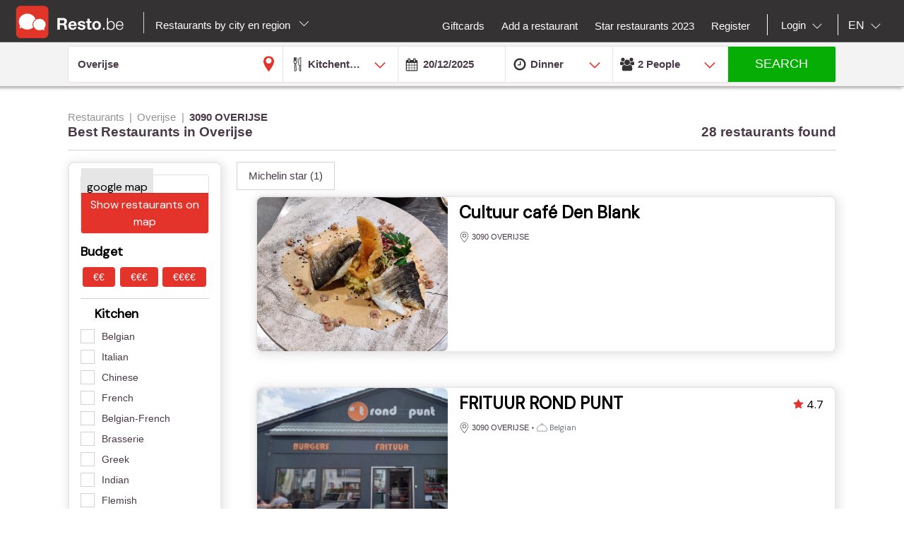

--- FILE ---
content_type: text/html;charset=UTF-8
request_url: https://en.resto.be/restaurant/overijse/3090-overijse
body_size: 27671
content:
<!DOCTYPE html>
<html class="no-js mq" lang="en" xmlns="http://www.w3.org/1999/xhtml">
    <head prefix="og: http://ogp.me/ns# fb: http://ogp.me/ns/fb# restaurant: http://ogp.me/ns/restaurant#">
        <meta content="width=device-width, initial-scale=1.0, maximum-scale=1.0, user-scalable=0" name="viewport" />
        <title>The best restaurants in Overijse : Top 10 and promotions - Resto.be</title>
        <!-- https://cookieconsent.orestbida.com -->
        <link rel="stylesheet" href="https://cdn.jsdelivr.net/gh/orestbida/cookieconsent@v3.0.0-rc.17/dist/cookieconsent.css">
        <link rel="javascript" href="https://cdn.jsdelivr.net/gh/orestbida/cookieconsent@v3.0.0-rc.17/dist/cookieconsent.umd.js">

        
        
        
            <meta name="description" content="More than 28 restaurants in Overijse. Discover our restaurant top 10,  promotions and suggestions and book online." />
        
        
            <meta property="fb:app_id" content="402698529789287"/><meta property="og:site_name" content="resto"/><meta property="og:url" content="https://en.resto.be/restaurant/overijse/3090-overijse"/><meta property="og:title" content="Restaurants-Overijse-3090 OVERIJSE"/><meta property="og:description" content="Restaurants-Overijse-3090 OVERIJSE"/><meta property="og:type" content="website"/><meta name="title" content="Restaurants-Overijse-3090 OVERIJSE"/><link rel="canonical" href="https://en.resto.be/restaurant/overijse/3090-overijse"/><meta name="language" content="en"/><meta property="og:image" content="https://en.resto.be/across/resources/static/site/images/logo-BE.png"/><meta property="og:image:secure_url" content="https://en.resto.be/across/resources/static/site/images/logo-BE.png"/><meta property="og:image:height" content="100"/><meta property="og:image:width" content="100"/><link rel="alternate" hreflang="fr" href="http://www.resto.be/restaurant/overijse/3090-overijse"/><link rel="alternate" hreflang="en" href="http://en.resto.be/restaurant/overijse/3090-overijse"/><link rel="alternate" hreflang="nl" href="http://nl.resto.be/restaurant/overijse/3090-overijse"/>
        
        
        <script async="async" defer="defer" src="https://www.google.com/recaptcha/api.js" type="text/javascript"></script>
        <script async="async" defer="defer" src="https://maps.googleapis.com/maps/api/js?v=3.exp&key=AIzaSyAjhO-i-I7dPYS4H5-ohrnmxHhC4BP3AKA" type="text/javascript"></script>
        <link rel="stylesheet" href="/across/resources/static/20251220010007/site/css/resto-2016.css" type="text/css"></link>
        
        <!--@thymesVar id="fragmentContextHolder" type="be.resto.site.application.web.thymeleaf.fragment.FragmentContextHolder"-->
        <!--@thymesVar id="faviconFragment" type="be.resto.site.application.web.thymeleaf.fragment.FragmentContext"-->
        
            <html class="no-js mq" lang="nl" xmlns="http://www.w3.org/1999/xhtml">
    <link rel="shortcut icon" href="/across/resources/static/20251220010007/site/images/favicon-resto.ico" type="image/x-icon" />
    <link rel="shortcut icon" href="/across/resources/static/20251220010007/site/images/resto_icon_32px.gif" type="image/gif" />
    <link rel="shortcut icon" href="/across/resources/static/20251220010007/site/images/resto_icon_64px.png" type="image/png" />
    <link rel="apple-touch-icon" href="/across/resources/static/20251220010007/site/images/icons/resto/apple-icon.png" />
    <link rel="apple-touch-icon" sizes="72x72" href="/across/resources/static/20251220010007/site/images/icons/resto/apple-icon-72x72.png" />
    <link rel="apple-touch-icon" sizes="114x114" href="/across/resources/static/20251220010007/site/images/icons/resto/apple-icon-144x144.png" />
    <meta content="app-id=569494276" name="apple-itunes-app" />
    <meta content="app-id=be.appsolution.restobe" name="google-play-app" />
    <link rel="manifest" href="/across/resources/static/20251220010007/site/en.resto.be.json" />
</html>

        
        <!-- Google tag (gtag.js) -->
        <script type="text/plain" data-category="analytics" data-service="Google Analytics" async src="https://www.googletagmanager.com/gtag/js?id=G-88FDH9P5RV"></script>
        <script type="text/plain" data-category="analytics" data-service="Google Analytics">
          window.dataLayer = window.dataLayer || [];
          function gtag(){dataLayer.push(arguments);}
          gtag('js', new Date());
          gtag('config', "G-88FDH9P5RV");
        </script>
        <!-- Hotjar Tracking Code for www.resto.be -->
    </head>
    <body class="resto">
        <!-- https://cookieconsent.orestbida.com/ -->
        <script type="module" >
          import 'https://cdn.jsdelivr.net/gh/orestbida/cookieconsent@v3.0.0-rc.17/dist/cookieconsent.umd.js';

          CookieConsent.run({
            guiOptions: {
              consentModal: {
                layout: "cloud",
                position: "bottom center",
                equalWeightButtons: false,
                flipButtons: false
              },
              preferencesModal: {
                layout: "box",
                position: "right",
                equalWeightButtons: false,
                flipButtons: false
              }
            },
            categories: {
              necessary: {
                readOnly: true
              },
              analytics: {}
            },
            language: {
              default: "en",
              autoDetect: "document",
              translations: {
                en: {
                  consentModal: {
                    title: "Hello, cookie time!",
                    description: "We use cookies and non-sensitive information on your device to improve our products and personalize content on this website. You can accept these entirely or partially. For more information, you can consult our privacy policy.",
                    acceptAllBtn: "Accept all",
                    acceptNecessaryBtn: "Reject all",
                    showPreferencesBtn: "Manage preferences",
                    footer: "<a href='/privacy-policy'>Privacy Policy</a>"
                  },
                  preferencesModal: {
                    title: "Consent Preferences Center",
                    closeIconLabel: "Close modal",
                    acceptAllBtn: "Accept all",
                    acceptNecessaryBtn: "Reject all",
                    savePreferencesBtn: "Save preferences",
                    serviceCounterLabel: "Service|Services",
                    sections: [
                      {
                        title: "Your Privacy Choices",
                        description: "In this panel you can express some preferences related to the processing of your personal information. To deny your consent to the specific processing activities described below, switch the toggles to off or use the “Reject all” button and confirm you want to save your choices."
                      },
                      {
                        title: "Strictly Necessary Cookies<span class='pm__badge'>Always Enabled</span></resto:locale>",
                        description: "These cookies are essential for the proper functioning of the website and cannot be disabled.",
                        linkedCategory: "necessary"
                      },
                      {
                        title: "Analytics Cookies",
                        description: "These cookies collect information about how you use our website. All of the data is anonymized and cannot be used to identify you.",
                        linkedCategory: "analytics"
                      }
                    ]
                  }
                }
              }
            },
            disablePageInteraction: true
          });
        </script>
        <script>
          // general settings
          window.RESTO = window.RESTO || {};
          window.RESTO.settings = window.RESTO.settings || {};
          window.RESTO.settings.siteRoot = "https:\/\/en.resto.be";
          window.RESTO.settings.siteCountry = "BE";
          window.RESTO.settings.apiRoot = "https:\/\/www.resto.be\/api";
          window.RESTO.settings.language = "en";
          window.RESTO.settings.languageCountry = "en_GB";
          window.RESTO.settings.facebookAppId = "402698529789287";
          window.RESTO.settings.pinterestAppId = "4874526670857451331";
          window.RESTO.settings.cookieDomain = "resto.be";
        </script>
        <script type="text/plain" data-category="analytics" data-service="Facebook Analytics">
          window.fbAsyncInit = function () {
            FB.init({
              appId: window.RESTO.settings.facebookAppId, autoLogAppEvents: true, xfbml: true, version: 'v3.1'
            });
            FB.AppEvents.logPageView();
          };

          (function (d, s, id) {
            var js, fjs = d.getElementsByTagName(s)[0];
            if (d.getElementById(id)) {
              return;
            }
            js = d.createElement(s);
            js.id = id;
            js.src = "//connect.facebook.net/" + window.RESTO.settings.language + "/sdk.js";
            fjs.parentNode.insertBefore(js, fjs);
          }(document, 'script', 'facebook-jssdk'));
        </script>
        <div class="h-desktop-hidden">
            <div class="m-overlay js-mobile-search-overlay hidden" data-controller-group="homepage" data-controller-id="search-overlay">
                <div class="m-overlay__header clearfix">
                    <div class="m-overlay__close">
                        <div class="m-icon-close-white" data-controller-group="homepage" data-controller-target="search-form" style="background-size: 25px 25px;height: 35px;width: 40px;"></div>
                    </div>
                    <div class="m-overlay__logo">
                        <div class="m-header__logo-container h-text--center">
                            <div class="m-header__logo-content">
                                <a class="cwb-logo-content" href="https://en.resto.be/restaurants-leuven">
                                    
                                        
    <img src="/across/resources/static/20251220010007/site/images/logo-BE.svg"
         class="m-header__logo" alt="Logo"/>

                                    
                                </a>
                            </div>
                        </div>
                    </div>
                </div>
                <form action="/search" id="resto-search" method="GET" name="resto-search">
                    <div class="m-overlay__content m-overlay__content--search h-spacing-top--medium ">
                        <div class="m-search clearfix">
                            <div class="m-search__form">
                                <div class="m-search__input m-search__input--white m-search__input--name">
                                    <input autocomplete="off" class="search-module__inputtext js-auto-suggest-input" id="fullText" name="fullText" placeholder="Restaurant name, city, postal code, area" value="Overijse" title="The searchterm field is required" type="text" />
                                    <input name="latitude" type="hidden" value=""></input> <input name="longitude" type="hidden" value=""></input> <input name="orderBy" type="hidden" value="RELEVANCY"></input> <a class="m-search__aroundme js-location-aroundme" href="#">
                                    <svg class="m-icon m-icon--location-outline js-around-me-pointer">
                                        <use xlink:href="/across/resources/static/20251220010007/site/images/svg/main.svg#map-bookmark"></use>
                                    </svg>
                                    <img class="js-around-me-spinner" style="height: 40px; display: none" /> </a>
                                    <ul class="m-listcards m-listcards--narrow m-listcards--overlay js-auto-suggest-list hidden" data-title-place="Location" data-title-restaurant="Restaurant"></ul>
                                </div>
                                <div class="m-search__kitchentype">
                                    <div>
                                        Kitchentype
                                    </div>
                                    <div class="m-search-kitchentypes">
                                        <a class="m-search__tab js-a-search-kitchentypes" href="" value="14">French</a><a class="m-search__tab js-a-search-kitchentypes" href="" value="5">Belgian</a><a class="m-search__tab js-a-search-kitchentypes" href="" value="21">Italian</a><a class="m-search__tab js-a-search-kitchentypes" href="" value="8">Brasserie</a><a class="m-search__tab js-a-search-kitchentypes" href="" value="3640">Belgian-French</a><a class="m-search__tab js-a-search-kitchentypes" href="" value="459">Seasonal</a><a class="m-search__tab js-a-search-kitchentypes" href="" value="16">Grill</a>
                                    </div>
                                    <div class="m-search-allkitchentypes">
                                        <div class="m-dropdown-normal m-dropdown-search-mobile ">
                                            <div class="js-dropdown-container">
                                                <select class="js-dropdown js-select-search-kitchentypes-val" data-full-width="true" data-max-height="270px" id="cuisineIdsInclusive" name="cuisineIdsInclusive" title="The searchterm field is required" data-placeholder="Kitchentype">
                                                    <option value="">&nbsp;</option>
                                                    <optgroup label="Popular">
                                                        <option value="14">French</option>
                                                        <option value="5">Belgian</option>
                                                        <option value="21">Italian</option>
                                                        <option value="8">Brasserie</option>
                                                        <option value="3640">Belgian-French</option>
                                                        <option value="459">Seasonal</option>
                                                        <option value="16">Grill</option>
                                                    </optgroup>
                                                    <optgroup label="All">
                                                        <option value="4220">Afghan</option>
                                                        <option value="1">African</option>
                                                        <option value="2120">Algerian</option>
                                                        <option value="2940">Alsatian</option>
                                                        <option value="2060">American</option>
                                                        <option value="4200">Apero Bar</option>
                                                        <option value="73">Argentinian</option>
                                                        <option value="3061">Armenian</option>
                                                        <option value="3">Asian</option>
                                                        <option value="4">Australian</option>
                                                        <option value="45">Austrian</option>
                                                        <option value="3180">Authentic</option>
                                                        <option value="4080">Bagel</option>
                                                        <option value="3960">Bagels</option>
                                                        <option value="3680">Banquet</option>
                                                        <option value="3360">Barbecue</option>
                                                        <option value="50">Basque</option>
                                                        <option value="3400">Bavaria cuisine</option>
                                                        <option value="3460">Beer</option>
                                                        <option value="4121">Beer</option>
                                                        <option value="5">Belgian</option>
                                                        <option value="3640">Belgian-French</option>
                                                        <option value="49">Bistro</option>
                                                        <option value="3340">Bistronomy</option>
                                                        <option value="659">Bosnian</option>
                                                        <option value="360">Brasilian</option>
                                                        <option value="8">Brasserie</option>
                                                        <option value="3600">Breakfast</option>
                                                        <option value="6">Buffet</option>
                                                        <option value="3101">Bulgarian</option>
                                                        <option value="4120">Burger</option>
                                                        <option value="1019">Cajun</option>
                                                        <option value="2260">Cambodian </option>
                                                        <option value="1540">Caribbean</option>
                                                        <option value="4260">Caviar</option>
                                                        <option value="359">Charbonnade</option>
                                                        <option value="4000">Charcoal oven (Josper)</option>
                                                        <option value="4180">Chase</option>
                                                        <option value="839">Chicken</option>
                                                        <option value="2380">Chilean</option>
                                                        <option value="42">Chinese</option>
                                                        <option value="3700">Classic</option>
                                                        <option value="2760">Colombienne</option>
                                                        <option value="719">Continental - European</option>
                                                        <option value="1801">Cooking workshop</option>
                                                        <option value="37">Corsican</option>
                                                        <option value="1580">Cosmopolitan</option>
                                                        <option value="3280">Creative</option>
                                                        <option value="4160">Creative</option>
                                                        <option value="2280">Creole</option>
                                                        <option value="979">Crustacean dishes</option>
                                                        <option value="2580">Crêperie</option>
                                                        <option value="7">Cuban</option>
                                                        <option value="1560">Cypriot</option>
                                                        <option value="2900">Danish</option>
                                                        <option value="2820">Diet</option>
                                                        <option value="3787">Ecailler</option>
                                                        <option value="2860">Eel</option>
                                                        <option value="1640">Egyptian</option>
                                                        <option value="3940">Empanadas</option>
                                                        <option value="2080">English</option>
                                                        <option value="2160">Ethiopian</option>
                                                        <option value="13">Exotic</option>
                                                        <option value="1860">Fast food</option>
                                                        <option value="4280">Fish and Chips</option>
                                                        <option value="2000">Flemish</option>
                                                        <option value="51">Fondue</option>
                                                        <option value="14">French</option>
                                                        <option value="3220">French (South-East)</option>
                                                        <option value="3783">French South-West</option>
                                                        <option value="44">From Luxembourg</option>
                                                        <option value="1840">Fusion</option>
                                                        <option value="2320">Gastronomic</option>
                                                        <option value="2">German</option>
                                                        <option value="2720">Gluten-free</option>
                                                        <option value="2560">Gourmet</option>
                                                        <option value="15">Greek</option>
                                                        <option value="16">Grill</option>
                                                        <option value="3380">Halal</option>
                                                        <option value="3281">Hamburger</option>
                                                        <option value="4381">Healthy food</option>
                                                        <option value="3160">Homelike</option>
                                                        <option value="41">Hungarian</option>
                                                        <option value="2700">Ice-cream parlour</option>
                                                        <option value="17">Indian</option>
                                                        <option value="18">Indo-Pakistanese</option>
                                                        <option value="19">Indonesian</option>
                                                        <option value="2540">International</option>
                                                        <option value="519">International - Fusion</option>
                                                        <option value="2020">Iranian</option>
                                                        <option value="4300">Iraqi</option>
                                                        <option value="36">Irish </option>
                                                        <option value="2300">Israëlisch</option>
                                                        <option value="21">Italian</option>
                                                        <option value="47">Jamaican</option>
                                                        <option value="22">Japanese</option>
                                                        <option value="3020">Jewish</option>
                                                        <option value="759">Korean</option>
                                                        <option value="4020">Korean </option>
                                                        <option value="24">Kosher</option>
                                                        <option value="25">Latin-American</option>
                                                        <option value="26">Lebanese</option>
                                                        <option value="3420">Liegeoise</option>
                                                        <option value="639">Macrobiotic</option>
                                                        <option value="3880">Madagaskarian</option>
                                                        <option value="10">Maghrib</option>
                                                        <option value="3300">Market supply</option>
                                                        <option value="2620">Mauritian</option>
                                                        <option value="2500">Meat</option>
                                                        <option value="56">Mediterranean</option>
                                                        <option value="779">Mexican</option>
                                                        <option value="11">Middle-East</option>
                                                        <option value="2200">Modern</option>
                                                        <option value="4240">Modern</option>
                                                        <option value="1500">Moroccan</option>
                                                        <option value="31">Mussels</option>
                                                        <option value="2040">Nepali</option>
                                                        <option value="3540">New-Zealand</option>
                                                        <option value="3200">Nightkitchen</option>
                                                        <option value="3500">Noodlesbar</option>
                                                        <option value="27">North-American</option>
                                                        <option value="379">Organic</option>
                                                        <option value="75">Oriental</option>
                                                        <option value="1660">Oven dishes</option>
                                                        <option value="3860">Oysters</option>
                                                        <option value="1880">Pakistan</option>
                                                        <option value="679">Pasta</option>
                                                        <option value="4360">Patisserie </option>
                                                        <option value="939">Persian</option>
                                                        <option value="2220">Peruvian</option>
                                                        <option value="1940">Philippine</option>
                                                        <option value="3100">Pita</option>
                                                        <option value="439">Pizza</option>
                                                        <option value="739">Polish</option>
                                                        <option value="4320">Popular</option>
                                                        <option value="28">Portugese</option>
                                                        <option value="46">Provençal</option>
                                                        <option value="4380">Raclette</option>
                                                        <option value="441">Regional cuisine</option>
                                                        <option value="2840">Ribs</option>
                                                        <option value="55">Romanian</option>
                                                        <option value="38">Russian</option>
                                                        <option value="1980">Saladbar</option>
                                                        <option value="2240">Salads</option>
                                                        <option value="1760">Sandwiches</option>
                                                        <option value="3620">Sardinian </option>
                                                        <option value="959">Savoyan</option>
                                                        <option value="29">Scandinavian</option>
                                                        <option value="70">Scottish</option>
                                                        <option value="9">Seafood</option>
                                                        <option value="459">Seasonal</option>
                                                        <option value="2600">Sicilian</option>
                                                        <option value="1039">Slavic</option>
                                                        <option value="3580">Slow food</option>
                                                        <option value="399">Snacks</option>
                                                        <option value="4122">Snacks</option>
                                                        <option value="65">Soup bar</option>
                                                        <option value="12">Spanish</option>
                                                        <option value="4100">Spectacle</option>
                                                        <option value="61">Stone grill</option>
                                                        <option value="3520">Suggestions of the week</option>
                                                        <option value="2680">Sushi</option>
                                                        <option value="32">Swiss</option>
                                                        <option value="3060">Syrian</option>
                                                        <option value="3920">Tapas</option>
                                                        <option value="3103">Tea-room</option>
                                                        <option value="440">Teppan Yaki</option>
                                                        <option value="40">Tex Mex</option>
                                                        <option value="33">Thai</option>
                                                        <option value="3760">Tibetan</option>
                                                        <option value="479">Traditional</option>
                                                        <option value="919">Tunisian</option>
                                                        <option value="34">Turkish</option>
                                                        <option value="2821">Vegan</option>
                                                        <option value="35">Vegetarian</option>
                                                        <option value="43">Vietnamese</option>
                                                        <option value="3820">Waffles</option>
                                                        <option value="71">Wine Bar</option>
                                                        <option value="3660">With a twist of .be</option>
                                                        <option value="840">Wok</option>
                                                        <option value="1781">World</option>
                                                        <option value="4340">Palestiniennes</option>
                                                    </optgroup>
                                                </select>
                                            </div>
                                        </div>
                                    </div>
                                </div>
                                <div class="h-spacing-bot--medium  m-search__input m-search__input--white  m-search__input--mobile-date">
                                    <div class="divider"></div>
                                    <input autocomplete="off" class="js-datepicker js-datepicker-fake m-search__input--mobile-datepicker js-datepicker-desktop" data-datepicker-showpanel="true" data-datepicker-type="absolute" disabled="" name="availabilityDate" readonly="readonly" placeholder="When" value="20/12/2025" type="text" />
                                    <input class="js-availability-search" name="isAvailabilitySearch" type="hidden" />
                                </div>
                                <div>
                                    <div class="m-switch-field ">
                                        <input id="switch_3_left" name="availabilityHour" type="radio" value="10:00" /> <label for="switch_3_left">
                                        Brunch
                                    </label> <input id="switch_3_center" name="availabilityHour" type="radio" value="12:00" /> <label for="switch_3_center">
                                        Lunch
                                    </label> <input id="switch_3_right" name="availabilityHour" type="radio" value="19:00" checked="checked" /> <label for="switch_3_right">
                                        Dinner
                                    </label>
                                    </div>
                                </div>
                                <div class="m-search__input m-search__input--white m-search__input--persons">
                                    <select class="select-step2 js-search-counter" id="guests" name="availabilityPersons">
                                        <option value="1">1
                                            Person
                                        </option>
                                        <option value="2" selected="selected">2
                                            People
                                        </option>
                                        <option value="3">
                                            3
                                            People
                                        </option>
                                        <option value="4">
                                            4
                                            People
                                        </option>
                                        <option value="5">
                                            5
                                            People
                                        </option>
                                        <option value="6">
                                            6
                                            People
                                        </option>
                                        <option value="7">
                                            7
                                            People
                                        </option>
                                        <option value="8">
                                            8
                                            People
                                        </option>
                                        <option value="9">
                                            9
                                            People
                                        </option>
                                        <option value="10">
                                            10
                                            People
                                        </option>
                                        <option value="11">
                                            11
                                            People
                                        </option>
                                        <option value="12">
                                            12
                                            People
                                        </option>
                                        <option value="13">
                                            13
                                            People
                                        </option>
                                        <option value="14">
                                            14
                                            People
                                        </option>
                                        <option value="15">
                                            15
                                            People
                                        </option>
                                        <option value="16">
                                            16
                                            People
                                        </option>
                                        <option value="17">
                                            17
                                            People
                                        </option>
                                        <option value="18">
                                            18
                                            People
                                        </option>
                                        <option value="19">
                                            19
                                            People
                                        </option>
                                        <option value="20">
                                            20
                                            People
                                        </option>
                                    </select>
                                </div>
                            </div>
                        </div>
                    </div>
                    <div class="m-overlay__footer">
                        <div class="l-grid">
                            <div class="l-grid__row">
                                <div class="l-grid__item one-whole">
                                    <input class="m-search__submit" value="Search" type="submit" />
                                </div>
                            </div>
                        </div>
                    </div>
                </form>
            </div>
            <!-- END SEARCHFORM MOBILE IN OVERLAY-->
        </div>
        <div class="h-desktop-hidden">
            <div class="m-overlay js-mobile-search-overlay hidden" data-controller-id="region-switch-overlay" data-controller-group="homepage">
                <div class="m-overlay__header clearfix">
                    <div class="m-overlay__close">
                        <div class="m-icon-close-white" data-controller-target="search-form" data-controller-group="homepage" style="background-size: 25px 25px;height: 35px;width: 40px;"></div>
                    </div>
                    <div class="m-overlay__logo">
                        <div class="m-header__logo-container h-text--center">
                            <div class="m-header__logo-content">
                                <a href="https://en.resto.be/restaurants-leuven" class="cwb-logo-content">
                                    
                                        
    <img src="/across/resources/static/20251220010007/site/images/logo-BE.svg"
         class="m-header__logo" alt="Logo"/>

                                    
                                </a>
                            </div>
                        </div>
                    </div>
                </div>
                <div class="m-overlay__content m-overlay__content--search m-mobile-provinces h-spacing--top">
                    <p>
                        All the restaurants in Belgium: Top 10, promotions and reviews. Book you restaurants in Bruxelles, Antwerp, Gend ...
                    </p>
                    
                    <div class="m-mobile-provinces__block">
                        <h4 class="m-mobile-province__title">
                            Cities:
                        </h4>
                        <span>
					<a href="/restaurant/brussels" title="Brussels" class=" m-button m-button--tertiary m-button--tab" >Brussels</a>
				</span><span>
					<a href="/restaurant/charleroi" title="Charleroi" class=" m-button m-button--tertiary m-button--tab" >Charleroi</a>
				</span><span>
					<a href="/restaurant/liege" title="Liege" class=" m-button m-button--tertiary m-button--tab" >Liege</a>
				</span><span>
					<a href="/restaurant/namur" title="Namur" class=" m-button m-button--tertiary m-button--tab" >Namur</a>
				</span><span>
					<a href="/restaurant/antwerp" title="Antwerp" class=" m-button m-button--tertiary m-button--tab" >Antwerp</a>
				</span><span>
					<a href="/restaurant/ghent" title="Ghent" class=" m-button m-button--tertiary m-button--tab" >Ghent</a>
				</span><span>
					<a href="/restaurant/mons" title="Mons" class=" m-button m-button--tertiary m-button--tab" >Mons</a>
				</span><span>
					<a href="/restaurant/leuven" title="Leuven" class=" m-button m-button--tertiary m-button--tab" >Leuven</a>
				</span><span>
					<a href="/restaurant/la-louviere" title="La Louviere" class=" m-button m-button--tertiary m-button--tab" >La Louviere</a>
				</span><span>
					<a href="/restaurant/tournai" title="Tournai" class=" m-button m-button--tertiary m-button--tab" >Tournai</a>
				</span>
                    </div>
                    <div class="m-mobile-provinces__block">
                        <h4 class="m-mobile-province__title">
                            Provinces:
                        </h4>
                        <span>
					<a href="/restaurants-antwerp" title="Antwerp" class="m-button m-button--tertiary m-button--tab" >Antwerp</a>
				</span><span>
					<a href="/restaurants-brussels" title="Brussels" class="m-button m-button--tertiary m-button--tab" >Brussels</a>
				</span><span>
					<a href="/restaurants-ghent" title="East Flanders" class="m-button m-button--tertiary m-button--tab" >East Flanders</a>
				</span><span>
					<a href="/restaurants-leuven" title="Flemmish Brabant" class="m-button m-button--tertiary m-button--tab" >Flemmish Brabant</a>
				</span><span>
					<a href="/restaurants-mons" title="Hainaut" class="m-button m-button--tertiary m-button--tab" >Hainaut</a>
				</span><span>
					<a href="/restaurants-liege" title="Liege" class="m-button m-button--tertiary m-button--tab" >Liege</a>
				</span><span>
					<a href="/restaurants-hasselt" title="Limburg" class="m-button m-button--tertiary m-button--tab" >Limburg</a>
				</span><span>
					<a href="/restaurants-arlon" title="Luxembourg" class="m-button m-button--tertiary m-button--tab" >Luxembourg</a>
				</span><span>
					<a href="/restaurants-namur" title="Namur" class="m-button m-button--tertiary m-button--tab" >Namur</a>
				</span><span>
					<a href="/restaurants-wavre" title="Walloon Brabant" class="m-button m-button--tertiary m-button--tab" >Walloon Brabant</a>
				</span><span>
					<a href="/restaurants-bruges" title="West Flanders" class="m-button m-button--tertiary m-button--tab" >West Flanders</a>
				</span>
                    </div>
                </div>
            </div>
            <!-- END REGION-SWITCH OVERLAY IN MOBILE-->
        </div>
        <div class="m-application js-application">
            <div class="m-application__canvas js-application-canvas">
                <div class="m-application__content">
                    <!--@thymesVar id="headerFragment" type="be.resto.site.application.web.thymeleaf.fragment.FragmentContext"-->
                    <div >
                        <div class="m-header cwb-header">
    <header role="banner" class="m-header__banner">
        <!-- RESTO HEADER -->
        <section class="m-header__toggle-container h-mobile-only">
            <a class="js-header-toggle m-header__toggle" href="#nav">
                <svg class="m-header__menu-icon h-center-absolute">
                    <use xlink:href="/across/resources/static/20251220010007/site/images/svg/main.svg#icon-hamburgermenu"></use>
                </svg>
            </a>
        </section>
        <section class="m-header__logo-container">
            <div class="m-header__logo-content">
                <a href="https://en.resto.be/restaurants-leuven" class="cwb-logo-content">
                    <!--@thymesVar id="logoFragment" type="be.resto.site.application.web.thymeleaf.fragment.FragmentContext"-->
                    <div >
                        
    <img src="/across/resources/static/20251220010007/site/images/logo-BE.svg"
         class="m-header__logo" alt="Logo"/>

                    </div>
                </a>
            </div>
            <div class="m-header__regionselect h-mobile-hidden h-tablet-hidden">
            <div class="m-dropdown-area ">
                 <a href="#" class="m-dropdown-area_link js-dropdown-area" data-dda-target="dda-mainheader">
                
                
                    Restaurants by city en region
                
                <span class="m-dropdown-area__icon"></span> </a>
                <div class="m-dropdown-area-target js-dropdown-area-target h-hidden" data-dda-id="dda-mainheader">
                    <p>
                        <strong>
                            All the restaurants in Belgium: Top 10, promotions and reviews. Book you restaurants in Bruxelles, Antwerp, Gend ...
                        </strong>
                    </p>
                    
                    <div class="m-dropdown-area__search three-quarters h-hidden">
                        <input type="text" placeholder="Provincie, stad" />
                    </div>
                    <div class="m-dropdown-area-section">
                        <h3 class="m-dropdown-area-section__title">
                            Cities:
                        </h3>
                        <ul class="m-dropdown-area-section__list">
                            <li>
                                <a href="/restaurant/brussels" title="Brussels" class="m-dropdown-area-section__list-item" >Brussels</a>
                            </li>
                            <li>
                                <a href="/restaurant/charleroi" title="Charleroi" class="m-dropdown-area-section__list-item" >Charleroi</a>
                            </li>
                            <li>
                                <a href="/restaurant/liege" title="Liege" class="m-dropdown-area-section__list-item" >Liege</a>
                            </li>
                            <li>
                                <a href="/restaurant/namur" title="Namur" class="m-dropdown-area-section__list-item" >Namur</a>
                            </li>
                            <li>
                                <a href="/restaurant/antwerp" title="Antwerp" class="m-dropdown-area-section__list-item" >Antwerp</a>
                            </li>
                            <li>
                                <a href="/restaurant/ghent" title="Ghent" class="m-dropdown-area-section__list-item" >Ghent</a>
                            </li>
                            <li>
                                <a href="/restaurant/mons" title="Mons" class="m-dropdown-area-section__list-item" >Mons</a>
                            </li>
                            <li>
                                <a href="/restaurant/leuven" title="Leuven" class="m-dropdown-area-section__list-item" >Leuven</a>
                            </li>
                            <li>
                                <a href="/restaurant/la-louviere" title="La Louviere" class="m-dropdown-area-section__list-item" >La Louviere</a>
                            </li>
                            <li>
                                <a href="/restaurant/tournai" title="Tournai" class="m-dropdown-area-section__list-item" >Tournai</a>
                            </li>
                        </ul>
                    </div>
                    <div class="m-dropdown-area-section">
                        <h3 class="m-dropdown-area-section__title">
                            Provinces:
                        </h3>
                        <ul class="m-dropdown-area-section__list">
                            <li>
                                <a href="/restaurants-antwerp" title="Antwerp" class="m-dropdown-area-section__list-item" >Antwerp</a>
                            </li>
                            <li>
                                <a href="/restaurants-brussels" title="Brussels" class="m-dropdown-area-section__list-item" >Brussels</a>
                            </li>
                            <li>
                                <a href="/restaurants-ghent" title="East Flanders" class="m-dropdown-area-section__list-item" >East Flanders</a>
                            </li>
                            <li>
                                <a href="/restaurants-leuven" title="Flemmish Brabant" class="m-dropdown-area-section__list-item" >Flemmish Brabant</a>
                            </li>
                            <li>
                                <a href="/restaurants-mons" title="Hainaut" class="m-dropdown-area-section__list-item" >Hainaut</a>
                            </li>
                            <li>
                                <a href="/restaurants-liege" title="Liege" class="m-dropdown-area-section__list-item" >Liege</a>
                            </li>
                            <li>
                                <a href="/restaurants-hasselt" title="Limburg" class="m-dropdown-area-section__list-item" >Limburg</a>
                            </li>
                            <li>
                                <a href="/restaurants-arlon" title="Luxembourg" class="m-dropdown-area-section__list-item" >Luxembourg</a>
                            </li>
                            <li>
                                <a href="/restaurants-namur" title="Namur" class="m-dropdown-area-section__list-item" >Namur</a>
                            </li>
                            <li>
                                <a href="/restaurants-wavre" title="Walloon Brabant" class="m-dropdown-area-section__list-item" >Walloon Brabant</a>
                            </li>
                            <li>
                                <a href="/restaurants-bruges" title="West Flanders" class="m-dropdown-area-section__list-item" >West Flanders</a>
                            </li>
                        </ul>
                    </div>
                </div>
            </div>
        </div>
        </section>
        <section class="m-header__action-container h-mobile-only">
            <div data-controller-target="region-switch-overlay" data-controller-group="homepage" class="m-header__action m-header__action--province">
                <svg>
                    <use xlink:href="/across/resources/static/20251220010007/site/images/svg/main.svg#icon-location-outline"></use>
                </svg>
            </div>
            <div data-controller-target="search-overlay" data-controller-group="homepage" class="m-header__action m-header__action--search">
                <svg>
                    <use xlink:href="/across/resources/static/20251220010007/site/images/svg/main.svg#icon-search-outline"></use>
                </svg>
            </div>
        </section>
    </header>
    <nav role="navigation" class="m-header__navigation">
        <ul class="m-header__list m-header__list--top js-header-list">
            <li class="m-header__item h-text--center h-mobile-only">
                <a href="/views/static">
                    <!--@thymesVar id="logoFragment" type="be.resto.site.application.web.thymeleaf.fragment.FragmentContext"-->
                    
                        
    <img src="/across/resources/static/20251220010007/site/images/logo-BE.svg"
         class="m-header__logo" alt="Logo"/>

                    
                </a>
            </li>
        </ul>
        <ul class="m-header__list m-header__list--bottom js-header-list">
            <li class="m-header__item h-mobile-hidden h-tablet-hidden">
                <a href="/giftcards" class="m-header__label">
                      <span>
                           Giftcards
                      </span>
                </a>
            </li>
            <li class="m-header__item h-mobile-hidden h-tablet-hidden">
                <a href="/business/new" class="m-header__label">
                      <span>
                           Add a restaurant
                      </span> </a>
            </li>
            <li class="m-header__item h-mobile-hidden">
                <a href="/star-restaurants" class="m-header__label">
			<span>
			Star restaurants 2023
			</span> </a>
            </li>
            <!--  REGISTREER-->
            <li class="m-header__item h-mobile-hidden h-tablet-hidden">
                <a href="/register" class="m-header__label cwb-link-register">
                      <span>
                           Register
                      </span> </a>
            </li>
            <!--  LOGOUT-->
            <li class="m-header__item h-mobile-hidden h-tablet-hidden h-desktop-hidden">
                <a href="/logout" class="m-header__label">
                      <span>
                          Logout
                      </span> </a>
            </li>
            <li class="m-header__separator m-header__separator--left h-mobile-hidden"></li>
            <!--  LOGIN -->
            <li class="m-header__item m-header__item&#45;&#45;login h-mobile-hidden h-tablet-hidden" style="margin-right:0px">
                <a href="#" class="m-header__label">
                    <svg class="h-mobile-only&#45;&#45;inline">
                        <use xlink:href="/across/resources/static/20251220010007/site/images/svg/main.svg#mail"></use>
                    </svg>
                            <span class="m-dropdown-special m-header__select-container js-dropdown-container">
                         <select name="login" id="login" class="js-dropdown" data-fixed-width="160px" data-placeholder="Login">
                             <option></option>
                             <option value="1" class="js-detail-link" href="/loginPage">
                                   Users
                             </option>
                             <option value="2" class="js-detail-link" href="http://www.resto.be/HorecaPro">
                                  Restaurants
                             </option>
                         </select>
                     </span> </a>
            </li>
            <!-- AVATAR-->
            
            <li class="m-header__separator h-mobile-hidden"></li>
            <!-- TAAL-->
            <li class="m-header__item m-header__item--language m-header__item--last h-mobile-hidden">
                <span class=" m-dropdown-special m-header__select-container js-dropdown-container">
                    <select name="language" id="language" class="js-dropdown js-header-language-select">
                        <option value="nl" class="js-detail-link" href="http://nl.resto.be/restaurant/overijse/3090-overijse?lg=nl">
                            NL
                        </option>
                        <option value="fr" class="js-detail-link" href="http://www.resto.be/restaurant/overijse/3090-overijse?lg=fr">
                            FR
                        </option>
                        <option value="en" class="js-detail-link" href="http://en.resto.be/restaurant/overijse/3090-overijse?lg=en" selected="selected">
                            EN
                        </option>
                    </select>
                </span>
            </li>
            <!-- START MOBILE MENU-->
            <!-- SEARCH-->
            <li class="m-header__item h-mobile-only">
                <div data-controller-target="search-overlay" data-controller-group="homepage" class="m-header__label" style="background:#E3332A">
                    <svg class="h-mobile-only--inline">
                        <use xlink:href="/across/resources/static/20251220010007/site/images/svg/main.svg#icon-search-outline"></use>
                    </svg>
                            <span>
                        Find a restaurant
                    </span>
                </div>
            </li>
            
                <!--  LOGIN  MOBILE-->
                <li class="m-header__item h-mobile-only">
                    <a href="/loginPage" class="m-header__label">
                        <svg class="h-mobile-only&#45;&#45;inline" style="height:28px">
                            <use xlink:href="/across/resources/static/20251220010007/site/images/svg/main.svg#icon-user"></use>
                        </svg>
                                <span>
                                Sign  in
                            </span> </a>
                </li>
                <!--  voeg restaurant toe -->
                <li class="m-header__item h-mobile-only">
                    <a href="/business/new" class="m-header__label">
                        <svg class="h-mobile-only--inline" style="height:26px">
                            <use xlink:href="/across/resources/static/20251220010007/site/images/svg/main.svg#icon-new-restaurant"></use>
                        </svg>
                                <span>
                     Add a restaurant
                    </span> </a>
                </li>
                <!-- michelin restaurnants 2017-->
                <li class="m-header__item h-mobile-only">
                    <a href="/star-restaurants" class="m-header__label">
                        <svg class="h-mobile-only--inline" style="height:26px">
                            <use xlink:href="/across/resources/static/20251220010007/site/images/svg/main.svg#icon-michelin"></use>
                        </svg>
                                <span>
                     Star restaurants 2023
                    </span> </a>
                </li>
            
            <!-- AVATAR-->
            
            <!--  REGISTREER MOBILE-->
            <li class="m-header__item h-mobile-only">
                <a href="/register" class="m-header__label">
                    <svg class="h-mobile-only--inline" style="height:26px">
                        <use xlink:href="/across/resources/static/20251220010007/site/images/svg/main.svg#icon-pencil"></use>
                    </svg>
                            <span>
                        Register
                    </span> </a>
            </li>
            <!-- CONTACT-->
            <li class="m-header__item h-mobile-only">
                <a href="/contact" class="m-header__label">
                    <svg class="h-mobile-only--inline" style="height:25px">
                        <use xlink:href="/across/resources/static/20251220010007/site/images/svg/main.svg#icon-contact"></use>
                    </svg>
                            <span>
                        Contact
                    </span> </a>
            </li>
            <!--TAAL-->
            <li class="m-header__item h-mobile-only">
                <div class="l-grid">
                    <div class="l-grid__row">
                        <div class="l-grid__item one-half">
                                    <span class="m-header__label">
                                        <svg class="h-mobile-only--inline" style="height:26px"><use xlink:href="/across/resources/static/20251220010007/site/images/svg/main.svg#icon-taal">
                                        </use></svg>
                                        <span>
                                              Language
                                        </span>
                                    </span>
                        </div>
                        <div class="l-grid__item one-half">
                            <div class="l-grid">
                                <div class="l-grid__row">
                                    <div class="l-grid__item one-third">
                                        <a href="http://nl.resto.be/restaurant/overijse/3090-overijse?lg=nl" class="m-header__label m-header__subitem h-text--center">NL</a>
                                    </div>
                                    <div class="l-grid__item one-third">
                                        <a href="http://www.resto.be/restaurant/overijse/3090-overijse?lg=fr" class="m-header__label m-header__subitem h-text--center">FR</a>
                                    </div>
                                    <div class="l-grid__item one-third">
                                        <a href="http://en.resto.be/restaurant/overijse/3090-overijse?lg=en" class="m-header__label m-header__subitem h-text--center is-active">EN</a>
                                    </div>
                                </div>
                            </div>
                        </div>
                    </div>
                </div>
            </li>
            <!--LOGOUT-->
            
        </ul>
    </nav>
</div>
                    </div>
                    <div>
            <div>
            <div class="m-overlay js-mobile-search-overlay hidden" data-controller-group="homepage" data-controller-id="search-overlay">
                <div class="m-overlay__header clearfix">
                    <div class="m-overlay__close">
                        <div class="m-icon-close-white" data-controller-group="homepage" data-controller-target="search-form" style="background-size: 25px 25px;height: 35px;width: 40px;"></div>
                    </div>
                    <div class="m-overlay__logo">
                        <div class="m-header__logo-container h-text--center">
                            <div class="m-header__logo-content">
                                <a class="cwb-logo-content" href="https://en.resto.be/restaurants-leuven">
                                    
                                        
    <img src="/across/resources/static/20251220010007/site/images/logo-BE.svg"
         class="m-header__logo" alt="Logo"/>

                                    
                                </a>
                            </div>
                        </div>
                    </div>
                </div>
                <form action="/search" id="resto-search" method="GET" name="resto-search">
                    <div class="m-overlay__content m-overlay__content--search h-spacing-top--medium ">
                        <div class="m-search clearfix">
                            <div class="m-search__form">
                                <div class="m-search__input m-search__input--white m-search__input--name">
                                    <input autocomplete="off" class="search-module__inputtext js-auto-suggest-input" id="fullText" name="fullText" placeholder="Restaurant name, city, postal code, area" value="Overijse" title="The searchterm field is required" type="text" />
                                    <input name="latitude" type="hidden" value=""></input> <input name="longitude" type="hidden" value=""></input> <input name="orderBy" type="hidden" value="RELEVANCY"></input> <a class="m-search__aroundme js-location-aroundme" href="#">
                                    <svg class="m-icon m-icon--location-outline js-around-me-pointer">
                                        <use xlink:href="/across/resources/static/20251220010007/site/images/svg/main.svg#map-bookmark"></use>
                                    </svg>
                                    <img class="js-around-me-spinner" style="height: 40px; display: none" /> </a>
                                    <ul class="m-listcards m-listcards--narrow m-listcards--overlay js-auto-suggest-list hidden" data-title-place="Location" data-title-restaurant="Restaurant"></ul>
                                </div>
                                <div class="m-search__kitchentype">
                                    <div>
                                        Kitchentype
                                    </div>
                                    <div class="m-search-kitchentypes">
                                        <a class="m-search__tab js-a-search-kitchentypes" href="" value="14">French</a><a class="m-search__tab js-a-search-kitchentypes" href="" value="5">Belgian</a><a class="m-search__tab js-a-search-kitchentypes" href="" value="21">Italian</a><a class="m-search__tab js-a-search-kitchentypes" href="" value="8">Brasserie</a><a class="m-search__tab js-a-search-kitchentypes" href="" value="3640">Belgian-French</a><a class="m-search__tab js-a-search-kitchentypes" href="" value="459">Seasonal</a><a class="m-search__tab js-a-search-kitchentypes" href="" value="16">Grill</a>
                                    </div>
                                    <div class="m-search-allkitchentypes">
                                        <div class="m-dropdown-normal m-dropdown-search-mobile ">
                                            <div class="js-dropdown-container">
                                                <select class="js-dropdown js-select-search-kitchentypes-val" data-full-width="true" data-max-height="270px" id="cuisineIdsInclusive" name="cuisineIdsInclusive" title="The searchterm field is required" data-placeholder="Kitchentype">
                                                    <option value="">&nbsp;</option>
                                                    <optgroup label="Popular">
                                                        <option value="14">French</option>
                                                        <option value="5">Belgian</option>
                                                        <option value="21">Italian</option>
                                                        <option value="8">Brasserie</option>
                                                        <option value="3640">Belgian-French</option>
                                                        <option value="459">Seasonal</option>
                                                        <option value="16">Grill</option>
                                                    </optgroup>
                                                    <optgroup label="All">
                                                        <option value="4220">Afghan</option>
                                                        <option value="1">African</option>
                                                        <option value="2120">Algerian</option>
                                                        <option value="2940">Alsatian</option>
                                                        <option value="2060">American</option>
                                                        <option value="4200">Apero Bar</option>
                                                        <option value="73">Argentinian</option>
                                                        <option value="3061">Armenian</option>
                                                        <option value="3">Asian</option>
                                                        <option value="4">Australian</option>
                                                        <option value="45">Austrian</option>
                                                        <option value="3180">Authentic</option>
                                                        <option value="4080">Bagel</option>
                                                        <option value="3960">Bagels</option>
                                                        <option value="3680">Banquet</option>
                                                        <option value="3360">Barbecue</option>
                                                        <option value="50">Basque</option>
                                                        <option value="3400">Bavaria cuisine</option>
                                                        <option value="3460">Beer</option>
                                                        <option value="4121">Beer</option>
                                                        <option value="5">Belgian</option>
                                                        <option value="3640">Belgian-French</option>
                                                        <option value="49">Bistro</option>
                                                        <option value="3340">Bistronomy</option>
                                                        <option value="659">Bosnian</option>
                                                        <option value="360">Brasilian</option>
                                                        <option value="8">Brasserie</option>
                                                        <option value="3600">Breakfast</option>
                                                        <option value="6">Buffet</option>
                                                        <option value="3101">Bulgarian</option>
                                                        <option value="4120">Burger</option>
                                                        <option value="1019">Cajun</option>
                                                        <option value="2260">Cambodian </option>
                                                        <option value="1540">Caribbean</option>
                                                        <option value="4260">Caviar</option>
                                                        <option value="359">Charbonnade</option>
                                                        <option value="4000">Charcoal oven (Josper)</option>
                                                        <option value="4180">Chase</option>
                                                        <option value="839">Chicken</option>
                                                        <option value="2380">Chilean</option>
                                                        <option value="42">Chinese</option>
                                                        <option value="3700">Classic</option>
                                                        <option value="2760">Colombienne</option>
                                                        <option value="719">Continental - European</option>
                                                        <option value="1801">Cooking workshop</option>
                                                        <option value="37">Corsican</option>
                                                        <option value="1580">Cosmopolitan</option>
                                                        <option value="3280">Creative</option>
                                                        <option value="4160">Creative</option>
                                                        <option value="2280">Creole</option>
                                                        <option value="979">Crustacean dishes</option>
                                                        <option value="2580">Crêperie</option>
                                                        <option value="7">Cuban</option>
                                                        <option value="1560">Cypriot</option>
                                                        <option value="2900">Danish</option>
                                                        <option value="2820">Diet</option>
                                                        <option value="3787">Ecailler</option>
                                                        <option value="2860">Eel</option>
                                                        <option value="1640">Egyptian</option>
                                                        <option value="3940">Empanadas</option>
                                                        <option value="2080">English</option>
                                                        <option value="2160">Ethiopian</option>
                                                        <option value="13">Exotic</option>
                                                        <option value="1860">Fast food</option>
                                                        <option value="4280">Fish and Chips</option>
                                                        <option value="2000">Flemish</option>
                                                        <option value="51">Fondue</option>
                                                        <option value="14">French</option>
                                                        <option value="3220">French (South-East)</option>
                                                        <option value="3783">French South-West</option>
                                                        <option value="44">From Luxembourg</option>
                                                        <option value="1840">Fusion</option>
                                                        <option value="2320">Gastronomic</option>
                                                        <option value="2">German</option>
                                                        <option value="2720">Gluten-free</option>
                                                        <option value="2560">Gourmet</option>
                                                        <option value="15">Greek</option>
                                                        <option value="16">Grill</option>
                                                        <option value="3380">Halal</option>
                                                        <option value="3281">Hamburger</option>
                                                        <option value="4381">Healthy food</option>
                                                        <option value="3160">Homelike</option>
                                                        <option value="41">Hungarian</option>
                                                        <option value="2700">Ice-cream parlour</option>
                                                        <option value="17">Indian</option>
                                                        <option value="18">Indo-Pakistanese</option>
                                                        <option value="19">Indonesian</option>
                                                        <option value="2540">International</option>
                                                        <option value="519">International - Fusion</option>
                                                        <option value="2020">Iranian</option>
                                                        <option value="4300">Iraqi</option>
                                                        <option value="36">Irish </option>
                                                        <option value="2300">Israëlisch</option>
                                                        <option value="21">Italian</option>
                                                        <option value="47">Jamaican</option>
                                                        <option value="22">Japanese</option>
                                                        <option value="3020">Jewish</option>
                                                        <option value="759">Korean</option>
                                                        <option value="4020">Korean </option>
                                                        <option value="24">Kosher</option>
                                                        <option value="25">Latin-American</option>
                                                        <option value="26">Lebanese</option>
                                                        <option value="3420">Liegeoise</option>
                                                        <option value="639">Macrobiotic</option>
                                                        <option value="3880">Madagaskarian</option>
                                                        <option value="10">Maghrib</option>
                                                        <option value="3300">Market supply</option>
                                                        <option value="2620">Mauritian</option>
                                                        <option value="2500">Meat</option>
                                                        <option value="56">Mediterranean</option>
                                                        <option value="779">Mexican</option>
                                                        <option value="11">Middle-East</option>
                                                        <option value="2200">Modern</option>
                                                        <option value="4240">Modern</option>
                                                        <option value="1500">Moroccan</option>
                                                        <option value="31">Mussels</option>
                                                        <option value="2040">Nepali</option>
                                                        <option value="3540">New-Zealand</option>
                                                        <option value="3200">Nightkitchen</option>
                                                        <option value="3500">Noodlesbar</option>
                                                        <option value="27">North-American</option>
                                                        <option value="379">Organic</option>
                                                        <option value="75">Oriental</option>
                                                        <option value="1660">Oven dishes</option>
                                                        <option value="3860">Oysters</option>
                                                        <option value="1880">Pakistan</option>
                                                        <option value="679">Pasta</option>
                                                        <option value="4360">Patisserie </option>
                                                        <option value="939">Persian</option>
                                                        <option value="2220">Peruvian</option>
                                                        <option value="1940">Philippine</option>
                                                        <option value="3100">Pita</option>
                                                        <option value="439">Pizza</option>
                                                        <option value="739">Polish</option>
                                                        <option value="4320">Popular</option>
                                                        <option value="28">Portugese</option>
                                                        <option value="46">Provençal</option>
                                                        <option value="4380">Raclette</option>
                                                        <option value="441">Regional cuisine</option>
                                                        <option value="2840">Ribs</option>
                                                        <option value="55">Romanian</option>
                                                        <option value="38">Russian</option>
                                                        <option value="1980">Saladbar</option>
                                                        <option value="2240">Salads</option>
                                                        <option value="1760">Sandwiches</option>
                                                        <option value="3620">Sardinian </option>
                                                        <option value="959">Savoyan</option>
                                                        <option value="29">Scandinavian</option>
                                                        <option value="70">Scottish</option>
                                                        <option value="9">Seafood</option>
                                                        <option value="459">Seasonal</option>
                                                        <option value="2600">Sicilian</option>
                                                        <option value="1039">Slavic</option>
                                                        <option value="3580">Slow food</option>
                                                        <option value="399">Snacks</option>
                                                        <option value="4122">Snacks</option>
                                                        <option value="65">Soup bar</option>
                                                        <option value="12">Spanish</option>
                                                        <option value="4100">Spectacle</option>
                                                        <option value="61">Stone grill</option>
                                                        <option value="3520">Suggestions of the week</option>
                                                        <option value="2680">Sushi</option>
                                                        <option value="32">Swiss</option>
                                                        <option value="3060">Syrian</option>
                                                        <option value="3920">Tapas</option>
                                                        <option value="3103">Tea-room</option>
                                                        <option value="440">Teppan Yaki</option>
                                                        <option value="40">Tex Mex</option>
                                                        <option value="33">Thai</option>
                                                        <option value="3760">Tibetan</option>
                                                        <option value="479">Traditional</option>
                                                        <option value="919">Tunisian</option>
                                                        <option value="34">Turkish</option>
                                                        <option value="2821">Vegan</option>
                                                        <option value="35">Vegetarian</option>
                                                        <option value="43">Vietnamese</option>
                                                        <option value="3820">Waffles</option>
                                                        <option value="71">Wine Bar</option>
                                                        <option value="3660">With a twist of .be</option>
                                                        <option value="840">Wok</option>
                                                        <option value="1781">World</option>
                                                        <option value="4340">Palestiniennes</option>
                                                    </optgroup>
                                                </select>
                                            </div>
                                        </div>
                                    </div>
                                </div>
                                <div class="h-spacing-bot--medium  m-search__input m-search__input--white  m-search__input--mobile-date">
                                    <div class="divider"></div>
                                    <input autocomplete="off" class="js-datepicker js-datepicker-fake m-search__input--mobile-datepicker js-datepicker-desktop" data-datepicker-showpanel="true" data-datepicker-type="absolute" disabled="" name="availabilityDate" readonly="readonly" placeholder="When" value="20/12/2025" type="text" />
                                    <input class="js-availability-search" name="isAvailabilitySearch" type="hidden" />
                                </div>
                                <div>
                                    <div class="m-switch-field ">
                                        <input id="switch_3_left" name="availabilityHour" type="radio" value="10:00" /> <label for="switch_3_left">
                                        Brunch
                                    </label> <input id="switch_3_center" name="availabilityHour" type="radio" value="12:00" /> <label for="switch_3_center">
                                        Lunch
                                    </label> <input id="switch_3_right" name="availabilityHour" type="radio" value="19:00" checked="checked" /> <label for="switch_3_right">
                                        Dinner
                                    </label>
                                    </div>
                                </div>
                                <div class="m-search__input m-search__input--white m-search__input--persons">
                                    <select class="select-step2 js-search-counter" id="guests" name="availabilityPersons">
                                        <option value="1">1
                                            Person
                                        </option>
                                        <option value="2" selected="selected">2
                                            People
                                        </option>
                                        <option value="3">
                                            3
                                            People
                                        </option>
                                        <option value="4">
                                            4
                                            People
                                        </option>
                                        <option value="5">
                                            5
                                            People
                                        </option>
                                        <option value="6">
                                            6
                                            People
                                        </option>
                                        <option value="7">
                                            7
                                            People
                                        </option>
                                        <option value="8">
                                            8
                                            People
                                        </option>
                                        <option value="9">
                                            9
                                            People
                                        </option>
                                        <option value="10">
                                            10
                                            People
                                        </option>
                                        <option value="11">
                                            11
                                            People
                                        </option>
                                        <option value="12">
                                            12
                                            People
                                        </option>
                                        <option value="13">
                                            13
                                            People
                                        </option>
                                        <option value="14">
                                            14
                                            People
                                        </option>
                                        <option value="15">
                                            15
                                            People
                                        </option>
                                        <option value="16">
                                            16
                                            People
                                        </option>
                                        <option value="17">
                                            17
                                            People
                                        </option>
                                        <option value="18">
                                            18
                                            People
                                        </option>
                                        <option value="19">
                                            19
                                            People
                                        </option>
                                        <option value="20">
                                            20
                                            People
                                        </option>
                                    </select>
                                </div>
                            </div>
                        </div>
                    </div>
                    <div class="m-overlay__footer">
                        <div class="l-grid">
                            <div class="l-grid__row">
                                <div class="l-grid__item one-whole">
                                    <input class="m-search__submit" value="Search" type="submit" />
                                </div>
                            </div>
                        </div>
                    </div>
                </form>
            </div>
            <!-- END SEARCHFORM MOBILE IN OVERLAY-->
        </div>
            <div class="m-mobile-top-filters h-desktop-hidden">
	<div class="m-mobile-filter-buttons">
		<div class="l-table">
			<div class="l-table__row">
				<div class="l-table__data">
					<a href="" class="m-mobile-filter h-text--center" data-controller-target="search-overlay" data-controller-group="homepage">
						<div class="h-text--red">You searched for:</div>
						<div class="m-mobile-filter-searchresult-text">Overijse</div>
						<div class="m-mobile-filter-searchresult">
							<span style="text-transform: capitalize">20 Dec</span> <span>2p</span>
							
							
							<span>
    							Dinner
                            </span>
						</div>
					</a>
				</div>
				<div class="l-table__data">
					<a href="" class="m-mobile-filter m-mobile-filter__filter"
					   data-controller-group="mobile-search-overlay" data-controller-target="filter">
						Filter
					</a>
				</div>
				<!--TODO-->
				
			</div>
		</div>
	</div>
	<div class="l-page__container l-page__container--searchresults l-page__container--menu-slider">
		<div class="l-page__wrapper">

			<div class="m-mobile-filter__container">

				<div class="m-mobile-filter__previous js-menu-slider-previous">
				</div>

				<div class="m-mobile-filters__slider cwb-regionlists-mobile js-menu-slider" menu-slider-gap="48">
					<div class="m-mobile-filters__slider__item js-menu-slider-item  ">
						<a href="https://en.resto.be/restaurant/overijse/3090-overijse/promotions?availabilityDate=20/12/2025&amp;availabilityHour=19%3A00&amp;availabilityPersons=2&amp;hasTimestamp=false" class=" cwb-regionlist-businessWithPromotions">
							Promotions
						</a>
					</div>
					<div class="m-mobile-filters__slider__item js-menu-slider-item  ">
						<a href="https://en.resto.be/restaurant/overijse/3090-overijse/gaultmillau?availabilityDate=20/12/2025&amp;availabilityHour=19%3A00&amp;availabilityPersons=2&amp;hasTimestamp=false" class=" cwb-regionlist-gaultMillau">
							Gault&Millau
						</a>
					</div>
					<div class="m-mobile-filters__slider__item js-menu-slider-item  ">
						<a href="https://en.resto.be/restaurant/overijse/3090-overijse/michelin?availabilityDate=20/12/2025&amp;availabilityHour=19%3A00&amp;availabilityPersons=2&amp;hasTimestamp=false" class=" cwb-regionlist-michelin">
							Michelin star
						</a>
					</div>
					<div class="m-mobile-filters__slider__item js-menu-slider-item  ">
						<a href="https://en.resto.be/restaurant/overijse/3090-overijse/popularity?availabilityDate=20/12/2025&amp;availabilityHour=19%3A00&amp;availabilityPersons=2&amp;hasTimestamp=false" class=" cwb-regionlist-popularity">
							Most booked
						</a>
					</div>
					<div class="m-mobile-filters__slider__item js-menu-slider-item  ">
						<a href="https://en.resto.be/restaurant/overijse/3090-overijse/bestrated?availabilityDate=20/12/2025&amp;availabilityHour=19%3A00&amp;availabilityPersons=2&amp;hasTimestamp=false" class=" cwb-regionlist-bestCommentScore">
							Best rated
						</a>
					</div>
				</div>

				<div class="m-mobile-filter__next js-menu-slider-next">
				</div>


			</div>

		</div>
	</div>
	<div>
	<div class="m-overlay cwb-mobile-filters hidden" data-controller-group="mobile-search-overlay"
	     data-controller-id="filter">

		<div class="m-overlay__header clearfix">
			<div class="m-overlay__logo">
				<div class="m-header__logo-container h-text--center">
					<div class="m-header__logo-content">
						<a href="https://en.resto.be/restaurants-leuven" class="cwb-logo-content">
							
								
    <img src="/across/resources/static/20251220010007/site/images/logo-BE.svg"
         class="m-header__logo" alt="Logo"/>

							
						</a>
					</div>
				</div>
			</div>
		</div>

		<div class="m-overlay__content">

			<div class="clearfix">
				<div class="m-overlay__title ">
					Filter by:
				</div>
			</div>
			<!-- hier dus de filters; zelfde inhoud als filters.thtml -->
			<div class="filter-wrapper filter-wrapper-mobile">
				
    <div class="m-filter pt-2" >
    
    
    <div class="m-filter__container">
        <div class="m-filter__title">
            Budget
        </div>
        <div class="range facetTypePrice">
            <div class="facet-dropdown">
                    <div id="slider-range" class="js-budget-slider filter-budget-wrapper">
                        <button class="filter-button filter-budget-button" data-min="0" data-max="29">€€</button>
                        <button class="filter-button filter-budget-button" data-min="30" data-max="59">€€€</button>
                        <button class="filter-button filter-budget-button" data-min="60" data-max="100">€€€€</button>
                    </div>
            </div>
        </div>
    </div>


</div>
    <div class="m-filter pt-2" >
    <div class="m-filter__title filter-tabs__tab__link cwb-cuisineIdsInclusive"
         data-controller-group="filtergroups" data-controller-target="KITCHEN_ID">
        <div class="m-filter__container">
            <div class="m-filter__title">
                <svg class="filter__icon">
                    <use xlink:href="/across/resources/static/20251220010007/site/images/svg/main.svg#KITCHEN_ID"></use>
                </svg>
                Kitchen
            </div>
            <div class="m-filter__options m-custom-group"></div>
            <div class="m-filter__more js-filter-more" style="display: none">
                <span class="js-show-more-word">
                    More
                </span>
                <span class="js-show-less-word hidden">
                    Less
                </span>
            </div>
        </div>
    </div>
    

</div>
    <div class="m-filter pt-2"
         appendclass="hidden" >
    <div class="m-filter__title filter-tabs__tab__link cwb-bestForIds"
         data-controller-group="filtergroups" data-controller-target="BEST_FOR">
        <div class="m-filter__container">
            <div class="m-filter__title">
                <svg class="filter__icon">
                    <use xlink:href="/across/resources/static/20251220010007/site/images/svg/main.svg#BEST_FOR"></use>
                </svg>
                Recommended for
            </div>
            <div class="m-filter__options m-custom-group"></div>
            <div class="m-filter__more js-filter-more" style="display: none">
                <span class="js-show-more-word">
                    More
                </span>
                <span class="js-show-less-word hidden">
                    Less
                </span>
            </div>
        </div>
    </div>
    

</div>
    
    
    <div class="m-filter pt-2" >
    <div class="m-filter__title filter-tabs__tab__link cwb-nrOfMichelinStars"
         data-controller-group="filtergroups" data-controller-target="MICHELIN">
        <div class="m-filter__container">
            <div class="m-filter__title">
                <svg class="filter__icon">
                    <use xlink:href="/across/resources/static/20251220010007/site/images/svg/main.svg#MICHELIN"></use>
                </svg>
                Etoiles 
            </div>
            <div class="m-filter__options m-custom-group"></div>
            <div class="m-filter__more js-filter-more" style="display: none">
                <span class="js-show-more-word">
                    More
                </span>
                <span class="js-show-less-word hidden">
                    Less
                </span>
            </div>
        </div>
    </div>
    

</div>
    <div class="m-filter pt-2" >
    <div class="m-filter__title filter-tabs__tab__link cwb-gaultMillauScores"
         data-controller-group="filtergroups" data-controller-target="GAULT_MILLAU">
        <div class="m-filter__container">
            <div class="m-filter__title">
                <svg class="filter__icon">
                    <use xlink:href="/across/resources/static/20251220010007/site/images/svg/main.svg#GAULT_MILLAU"></use>
                </svg>
                Gault&Millau
            </div>
            <div class="m-filter__options m-custom-group"></div>
            <div class="m-filter__more js-filter-more" style="display: none">
                <span class="js-show-more-word">
                    More
                </span>
                <span class="js-show-less-word hidden">
                    Less
                </span>
            </div>
        </div>
    </div>
    

</div>
    <div class="m-filter pt-2" >
    <div class="m-filter__title filter-tabs__tab__link cwb-paymentIds"
         data-controller-group="filtergroups" data-controller-target="PAYMENT_ID">
        <div class="m-filter__container">
            <div class="m-filter__title">
                <svg class="filter__icon">
                    <use xlink:href="/across/resources/static/20251220010007/site/images/svg/main.svg#PAYMENT_ID"></use>
                </svg>
                Payment facilities
            </div>
            <div class="m-filter__options m-custom-group"></div>
            <div class="m-filter__more js-filter-more" style="display: none">
                <span class="js-show-more-word">
                    More
                </span>
                <span class="js-show-less-word hidden">
                    Less
                </span>
            </div>
        </div>
    </div>
    

</div>
    <div class="m-filter pt-2" >
    <div class="m-filter__title filter-tabs__tab__link cwb-accommodationIdsInclusive"
         data-controller-group="filtergroups" data-controller-target="ACCOMODATION_ID">
        <div class="m-filter__container">
            <div class="m-filter__title">
                <svg class="filter__icon">
                    <use xlink:href="/across/resources/static/20251220010007/site/images/svg/main.svg#ACCOMODATION_ID"></use>
                </svg>
                Facilities
            </div>
            <div class="m-filter__options m-custom-group"></div>
            <div class="m-filter__more js-filter-more" style="display: none">
                <span class="js-show-more-word">
                    More
                </span>
                <span class="js-show-less-word hidden">
                    Less
                </span>
            </div>
        </div>
    </div>
    

</div>
    <div class="m-filter pt-2"
         appendclass="hidden" >
    <div class="m-filter__title filter-tabs__tab__link cwb-tagIds"
         data-controller-group="filtergroups" data-controller-target="TAGS_ID">
        <div class="m-filter__container">
            <div class="m-filter__title">
                <svg class="filter__icon">
                    <use xlink:href="/across/resources/static/20251220010007/site/images/svg/main.svg#TAGS_ID"></use>
                </svg>
                ${facet.selectorFieldName}
            </div>
            <div class="m-filter__options m-custom-group"></div>
            <div class="m-filter__more js-filter-more" style="display: none">
                <span class="js-show-more-word">
                    More
                </span>
                <span class="js-show-less-word hidden">
                    Less
                </span>
            </div>
        </div>
    </div>
    

</div>
    



			</div>
		</div>
		<div class="m-overlay__footer">
			<div class="l-grid">
				<div class="l-grid__row">
					<!--<div class="l-grid__item one-half">
						<div data-controller-group="mobile-search-overlay" data-controller-target="results" class="m-button m-button&#45;&#45;secondary m-button&#45;&#45;noradius">Annuleer</div>
					</div>-->
					<div class="l-grid__item one-whole">
						<div class="m-button m-button--primary m-button--noradius" data-controller-group="mobile-search-overlay"
						     data-controller-target="results">
							<strong style="font-size: 25px;">Go</strong>
						</div>
					</div>
				</div>
			</div>
		</div>

	</div>

</div>
</div>
            <div class="l-page__container l-page__container--dark l-page__container--search h-mobile-hidden h-tablet-hidden">
                <div class="l-page__wrapper m-searchblock h-mobile-hidden h-tablet-hidden">
                    <div>
            <div class="m-search h-clearfix h-mobile-hidden h-tablet-hidden cwb-search">
                
                <form action="/search" id="resto-search" method="GET" name="resto-search">
                    <div class="m-search__form h-clearfix">
                        <div class="m-search__input m-search__input--small m-search__input--white m-search__input--name">
                            <input autocomplete="off" class="search-module__inputtext js-auto-suggest-input js-auto-tab-input cwb-desktop-search-input" id="fullText" name="fullText" placeholder="Restaurant name, city, postal code, area" value="Overijse" title="The searchterm field is required" type="text" />
                            <input name="latitude" type="hidden" value=""></input> <input name="longitude" type="hidden" value=""></input> <input name="orderBy" type="hidden" value="RELEVANCY"></input> <a class="m-search__aroundme js-location-aroundme" href="#">
                            <svg class="m-icon m-icon--location-outline js-around-me-pointer">
                                <use xlink:href="/across/resources/static/20251220010007/site/images/svg/main.svg#map-bookmark"></use>
                            </svg>
                            <img class="js-around-me-spinner" style="height: 40px; display: none" /> </a>
                            <ul class="m-listcards m-listcards--narrow m-listcards--overlay js-auto-suggest-list cwb-desktop-auto-suggest hidden" data-title-place="Location" data-title-restaurant="Restaurant"></ul>
                        </div>
                        <div class="m-search__input js-dropdown-container m-search__input--small m-search__input--white m-search__input--type m-dropdown-normal">
                            <div class="js-dropdown-container  m-dropdown-preload">
                                <select class="js-dropdown js-select-search-kitchentypes-val js-auto-tab-type" data-full-width="true" data-max-height="300px" id="cuisineIdsInclusive" name="cuisineIdsInclusive" title="The searchterm field is required" data-placeholder="Kitchentype">
                                    <option value="">&nbsp;</option>
                                    <optgroup label="Popular">
                                        <option value="14">French</option>
                                        <option value="5">Belgian</option>
                                        <option value="21">Italian</option>
                                        <option value="8">Brasserie</option>
                                        <option value="3640">Belgian-French</option>
                                        <option value="459">Seasonal</option>
                                        <option value="16">Grill</option>
                                    </optgroup>
                                    <optgroup label="All">
                                        <option value="4220">Afghan</option>
                                        <option value="1">African</option>
                                        <option value="2120">Algerian</option>
                                        <option value="2940">Alsatian</option>
                                        <option value="2060">American</option>
                                        <option value="4200">Apero Bar</option>
                                        <option value="73">Argentinian</option>
                                        <option value="3061">Armenian</option>
                                        <option value="3">Asian</option>
                                        <option value="4">Australian</option>
                                        <option value="45">Austrian</option>
                                        <option value="3180">Authentic</option>
                                        <option value="4080">Bagel</option>
                                        <option value="3960">Bagels</option>
                                        <option value="3680">Banquet</option>
                                        <option value="3360">Barbecue</option>
                                        <option value="50">Basque</option>
                                        <option value="3400">Bavaria cuisine</option>
                                        <option value="3460">Beer</option>
                                        <option value="4121">Beer</option>
                                        <option value="5">Belgian</option>
                                        <option value="3640">Belgian-French</option>
                                        <option value="49">Bistro</option>
                                        <option value="3340">Bistronomy</option>
                                        <option value="659">Bosnian</option>
                                        <option value="360">Brasilian</option>
                                        <option value="8">Brasserie</option>
                                        <option value="3600">Breakfast</option>
                                        <option value="6">Buffet</option>
                                        <option value="3101">Bulgarian</option>
                                        <option value="4120">Burger</option>
                                        <option value="1019">Cajun</option>
                                        <option value="2260">Cambodian </option>
                                        <option value="1540">Caribbean</option>
                                        <option value="4260">Caviar</option>
                                        <option value="359">Charbonnade</option>
                                        <option value="4000">Charcoal oven (Josper)</option>
                                        <option value="4180">Chase</option>
                                        <option value="839">Chicken</option>
                                        <option value="2380">Chilean</option>
                                        <option value="42">Chinese</option>
                                        <option value="3700">Classic</option>
                                        <option value="2760">Colombienne</option>
                                        <option value="719">Continental - European</option>
                                        <option value="1801">Cooking workshop</option>
                                        <option value="37">Corsican</option>
                                        <option value="1580">Cosmopolitan</option>
                                        <option value="3280">Creative</option>
                                        <option value="4160">Creative</option>
                                        <option value="2280">Creole</option>
                                        <option value="979">Crustacean dishes</option>
                                        <option value="2580">Crêperie</option>
                                        <option value="7">Cuban</option>
                                        <option value="1560">Cypriot</option>
                                        <option value="2900">Danish</option>
                                        <option value="2820">Diet</option>
                                        <option value="3787">Ecailler</option>
                                        <option value="2860">Eel</option>
                                        <option value="1640">Egyptian</option>
                                        <option value="3940">Empanadas</option>
                                        <option value="2080">English</option>
                                        <option value="2160">Ethiopian</option>
                                        <option value="13">Exotic</option>
                                        <option value="1860">Fast food</option>
                                        <option value="4280">Fish and Chips</option>
                                        <option value="2000">Flemish</option>
                                        <option value="51">Fondue</option>
                                        <option value="14">French</option>
                                        <option value="3220">French (South-East)</option>
                                        <option value="3783">French South-West</option>
                                        <option value="44">From Luxembourg</option>
                                        <option value="1840">Fusion</option>
                                        <option value="2320">Gastronomic</option>
                                        <option value="2">German</option>
                                        <option value="2720">Gluten-free</option>
                                        <option value="2560">Gourmet</option>
                                        <option value="15">Greek</option>
                                        <option value="16">Grill</option>
                                        <option value="3380">Halal</option>
                                        <option value="3281">Hamburger</option>
                                        <option value="4381">Healthy food</option>
                                        <option value="3160">Homelike</option>
                                        <option value="41">Hungarian</option>
                                        <option value="2700">Ice-cream parlour</option>
                                        <option value="17">Indian</option>
                                        <option value="18">Indo-Pakistanese</option>
                                        <option value="19">Indonesian</option>
                                        <option value="2540">International</option>
                                        <option value="519">International - Fusion</option>
                                        <option value="2020">Iranian</option>
                                        <option value="4300">Iraqi</option>
                                        <option value="36">Irish </option>
                                        <option value="2300">Israëlisch</option>
                                        <option value="21">Italian</option>
                                        <option value="47">Jamaican</option>
                                        <option value="22">Japanese</option>
                                        <option value="3020">Jewish</option>
                                        <option value="759">Korean</option>
                                        <option value="4020">Korean </option>
                                        <option value="24">Kosher</option>
                                        <option value="25">Latin-American</option>
                                        <option value="26">Lebanese</option>
                                        <option value="3420">Liegeoise</option>
                                        <option value="639">Macrobiotic</option>
                                        <option value="3880">Madagaskarian</option>
                                        <option value="10">Maghrib</option>
                                        <option value="3300">Market supply</option>
                                        <option value="2620">Mauritian</option>
                                        <option value="2500">Meat</option>
                                        <option value="56">Mediterranean</option>
                                        <option value="779">Mexican</option>
                                        <option value="11">Middle-East</option>
                                        <option value="2200">Modern</option>
                                        <option value="4240">Modern</option>
                                        <option value="1500">Moroccan</option>
                                        <option value="31">Mussels</option>
                                        <option value="2040">Nepali</option>
                                        <option value="3540">New-Zealand</option>
                                        <option value="3200">Nightkitchen</option>
                                        <option value="3500">Noodlesbar</option>
                                        <option value="27">North-American</option>
                                        <option value="379">Organic</option>
                                        <option value="75">Oriental</option>
                                        <option value="1660">Oven dishes</option>
                                        <option value="3860">Oysters</option>
                                        <option value="1880">Pakistan</option>
                                        <option value="679">Pasta</option>
                                        <option value="4360">Patisserie </option>
                                        <option value="939">Persian</option>
                                        <option value="2220">Peruvian</option>
                                        <option value="1940">Philippine</option>
                                        <option value="3100">Pita</option>
                                        <option value="439">Pizza</option>
                                        <option value="739">Polish</option>
                                        <option value="4320">Popular</option>
                                        <option value="28">Portugese</option>
                                        <option value="46">Provençal</option>
                                        <option value="4380">Raclette</option>
                                        <option value="441">Regional cuisine</option>
                                        <option value="2840">Ribs</option>
                                        <option value="55">Romanian</option>
                                        <option value="38">Russian</option>
                                        <option value="1980">Saladbar</option>
                                        <option value="2240">Salads</option>
                                        <option value="1760">Sandwiches</option>
                                        <option value="3620">Sardinian </option>
                                        <option value="959">Savoyan</option>
                                        <option value="29">Scandinavian</option>
                                        <option value="70">Scottish</option>
                                        <option value="9">Seafood</option>
                                        <option value="459">Seasonal</option>
                                        <option value="2600">Sicilian</option>
                                        <option value="1039">Slavic</option>
                                        <option value="3580">Slow food</option>
                                        <option value="399">Snacks</option>
                                        <option value="4122">Snacks</option>
                                        <option value="65">Soup bar</option>
                                        <option value="12">Spanish</option>
                                        <option value="4100">Spectacle</option>
                                        <option value="61">Stone grill</option>
                                        <option value="3520">Suggestions of the week</option>
                                        <option value="2680">Sushi</option>
                                        <option value="32">Swiss</option>
                                        <option value="3060">Syrian</option>
                                        <option value="3920">Tapas</option>
                                        <option value="3103">Tea-room</option>
                                        <option value="440">Teppan Yaki</option>
                                        <option value="40">Tex Mex</option>
                                        <option value="33">Thai</option>
                                        <option value="3760">Tibetan</option>
                                        <option value="479">Traditional</option>
                                        <option value="919">Tunisian</option>
                                        <option value="34">Turkish</option>
                                        <option value="2821">Vegan</option>
                                        <option value="35">Vegetarian</option>
                                        <option value="43">Vietnamese</option>
                                        <option value="3820">Waffles</option>
                                        <option value="71">Wine Bar</option>
                                        <option value="3660">With a twist of .be</option>
                                        <option value="840">Wok</option>
                                        <option value="1781">World</option>
                                        <option value="4340">Palestiniennes</option>
                                    </optgroup>
                                </select>
                            </div>
                        </div>
                        <div class="m-search__input m-search__input--small m-search__input--white m-search__input--date" style="display :block">
                            <input autocomplete="off" class="js-datepicker js-auto-tab-day cwb-desktop-search-date" data-datepicker-showpanel="true" data-datepicker-type="absolute" disabled="" name="availabilityDate" placeholder="Date" value="20/12/2025" type="text" />
                            <input class="js-availability-search" name="isAvailabilitySearch" type="hidden" />
                        </div>
                        <div class="m-search__input m-search__input--small m-search__input--white m-search__input--hour m-dropdown-normal" style="display : block">
                            <div class="js-dropdown-container m-dropdown-preload">
                                <select class="js-dropdown js-auto-tab-moment select2-hidden-accessible cwb-desktop-search-hour" data-full-width="true" id="availabilityHour" name="availabilityHour" title="The hour field is required" data-placeholder="Shift">
                                    <option value="">
                                        label_servicetype_none
                                    </option>
                                    <option value="10:00">
                                        Brunch
                                    </option>
                                    <option value="12:00">
                                        Lunch
                                    </option>
                                    <option value="19:00" selected="selected">
                                        Dinner
                                    </option>
                                </select> <span class="select2 select2-container select2-container--default select2-container--below select2-container--focus js-dropdown-preloader" dir="ltr" style="width: 134px;">
							<span class="selection">
								<span class="select2-selection select2-selection--single" role="combobox" aria-haspopup="true" aria-expanded="true" title="The hour field is required" tabindex="0" aria-labelledby="select2-availabilityHour-container" aria-owns="select2-availabilityHour-results" aria-activedescendant="select2-availabilityHour-result-p4uu-19:00">
									<span class="select2-selection__rendered" id="select2-availabilityHour-container" title="Diner">
							</span>
									<span class="select2-selection__arrow" role="presentation">
										<b role="presentation"></b>
									</span>
								</span>
							</span>
							<span class="dropdown-wrapper" aria-hidden="true"></span></span>
                            </div>
                        </div>
                        <div class="m-search__input js-dropdown-container m-search__input--small m-search__input--white m-search__input--guests m-dropdown-normal" style="display : block">
                            <div class="js-dropdown-container m-dropdown-preload">
                                <select class="js-dropdown js-auto-tab-person select2-hidden-accessible .select2-selection__rendered m-dropdown-preload cwb-desktop-search-persons" data-full-width="true" data-max-height="300px" id="guests" name="availabilityPersons" onchange="document.getElementsByName('availabilityPersons')[0].focus()" data-placeholder="People">
                                    <option value="">
                                        personen
                                    </option>
                                    <option value="1">1
                                        Person
                                    </option>
                                    <option value="2" selected="selected">
                                        2
                                        People
                                    </option>
                                    <option value="3">
                                        3
                                        People
                                    </option>
                                    <option value="4">
                                        4
                                        People
                                    </option>
                                    <option value="5">
                                        5
                                        People
                                    </option>
                                    <option value="6">
                                        6
                                        People
                                    </option>
                                    <option value="7">
                                        7
                                        People
                                    </option>
                                    <option value="8">
                                        8
                                        People
                                    </option>
                                    <option value="9">
                                        9
                                        People
                                    </option>
                                    <option value="10">
                                        10
                                        People
                                    </option>
                                    <option value="11">
                                        11
                                        People
                                    </option>
                                    <option value="12">
                                        12
                                        People
                                    </option>
                                    <option value="13">
                                        13
                                        People
                                    </option>
                                    <option value="14">
                                        14
                                        People
                                    </option>
                                    <option value="15">
                                        15
                                        People
                                    </option>
                                    <option value="16">
                                        16
                                        People
                                    </option>
                                    <option value="17">
                                        17
                                        People
                                    </option>
                                    <option value="18">
                                        18
                                        People
                                    </option>
                                    <option value="19">
                                        19
                                        People
                                    </option>
                                    <option value="20">
                                        20
                                        People
                                    </option>
                                </select> <span content="${search.availabilityPersons}"></span> <span class="select2 select2-container select2-container--default select2-container--focus js-dropdown-preloader" dir="ltr" style="width: 134px;">
							<span class="selection">
								<span class="select2-selection select2-selection--single" role="combobox" aria-haspopup="true" aria-expanded="false" tabindex="0" aria-labelledby="select2-guests-container">

									<span class="select2-selection__rendered" id="select2-guests-container" title="2"></span>
									<span class="select2-selection__arrow" role="presentation">
										<b role="presentation"></b>
									</span>
								</span>
							</span>
							<span class="dropdown-wrapper" aria-hidden="true"></span></span>
                            </div>
                        </div>
                        <button class="m-search__submit js-auto-tab-search cwb-search-submit cwb-search-button-desktop" type="submit">
                            SEARCH
                        </button>
                    </div>
                </form>
            </div>
        </div>
                </div>
            </div>
            <div class="l-page__container l-page__container--searchresults js-searchresults" data-controller-group="mobile-search-overlay" data-controller-id="results">
                <div class="l-page__wrapper">
                    <div class="l-searchresults-titleblock cwb-m-searchresults-titleblock h-clearfix h-mobile-hidden">
                        <div class="m-searchresults-titleblock-left cwb-searchresults-title ">
                            <div class="m-breadcrumb">
                                
                        <span class="breadcrumb" itemscope="" itemtype="http://data-vocabulary.org/Breadcrumb">
                            <a href="https://en.resto.be" itemprop="url">
                               <span itemprop="title">Restaurants</span>
                            </a>
                        </span> 
                                
                        <span class="breadcrumb" itemscope="" itemtype="http://data-vocabulary.org/Breadcrumb">
                            <a href="https://en.resto.be/restaurant/overijse" itemprop="url">
                               <span itemprop="title">Overijse</span>
                            </a>
                        </span> 
                                
                         <span class="m-breadcrumb__active">
                            <span>3090 OVERIJSE</span>
                        </span>
                                
                            </div>
                        </div>
                         <span class="hidden js-locale-kos-title cwb-locale-kos-title">
						 Best __js-kosName__ Restaurants in __js-neighbourhood__ __js-location__
					 </span> <span class="hidden js-locale-neighbourhood-title cwb-locale-agglomeration-title">
						 Best Restaurants in __js-neighbourhood__ __js-location__
					 </span> <span class="hidden js-locale-location-title cwb-locale-city-title" data-location="Overijse">
						 Best Restaurants in __js-location__
					 </span> <span class="hidden js-locale-location-page-title" data-location="Overijse">
						 The best restaurants in %s : Top 10 and promotions - Resto.be
					 </span>   <span class="hidden js-default-title cwb-default-title">
						 Restaurants
					 </span>
                        <h1 class="h-float-left m-searchresults-titleblock-left cwb-searchresults-title js-modified-title cwb-modified-title"></h1>
                        <span class="js-searchresult-total-message js-searchresult-total-message-singular hidden">
						 restaurant found
					 </span> <span class="js-searchresult-total-message js-searchresult-total-message-plural hidden">
						 restaurants found
					 </span>
                        <h2 class="m-searchresults-titleblock-right h-float-right js-searchresult-total-count cwb-searchresult-total-count"></h2>
                    </div>
                    
                    <div class="l-grid">
                        <div class="l-grid__row">
                            <div class="m-filter m-filter__selected-flex js-facet-selection hidden">
                                <div class="m-filter__title">
                                    Your selection
                                    <span class="m-filter-quickerase js-facet-selection-clear-all cwb-selection-clear-all">
                                        
                                    </span>
                                </div>
                                <div class="m-filter__container m-filter__selected-flex js-facet-selection-items">
                                    <div class="m-filter__selected">Vandaag beschikbaar</div>
                                    <div class="m-filter__selected">Vandaag beschikbaar</div>
                                    <div class="m-filter__selected">Vandaag beschikbaar</div>
                                </div>
                            </div>
                        </div>
                        <div class="l-grid__row">
                            <div class="l-grid__item one-whole desktop-one-fifth">
                                <div class="filter-wrapper filter-wrapper-desktop cwb-desktop-filters h-mobile-hidden h-tablet-hidden px-3">
                                    <div class="card-map-preview__card mt-3 mb-1 js-toggle-map-view">
                                        <!--                                             th:src="'https://maps.googleapis.com/maps/api/staticmap?zoom=13&size=600x300&maptype=roadmap&key=AIzaSyAjhO-i-I7dPYS4H5-ohrnmxHhC4BP3AKA&center=' + ${location.getEnglishAgglomerationName()}"-->
                                        <img class="card-map-preview__image" alt="google map" src="https://maps.googleapis.com/maps/api/staticmap?zoom=Overijse&amp;size=600x300&amp;maptype=roadmap&amp;key=AIzaSyAjhO-i-I7dPYS4H5-ohrnmxHhC4BP3AKA&amp;center=Overijse" />
                                        <div class="card-map-preview__footer py-1">
                                            Show restaurants on map
                                        </div>
                                    </div>
                                    
    <div class="m-filter pt-2" >
    
    
    <div class="m-filter__container">
        <div class="m-filter__title">
            Budget
        </div>
        <div class="range facetTypePrice">
            <div class="facet-dropdown">
                    <div id="slider-range" class="js-budget-slider filter-budget-wrapper">
                        <button class="filter-button filter-budget-button" data-min="0" data-max="29">€€</button>
                        <button class="filter-button filter-budget-button" data-min="30" data-max="59">€€€</button>
                        <button class="filter-button filter-budget-button" data-min="60" data-max="100">€€€€</button>
                    </div>
            </div>
        </div>
    </div>


</div>
    <div class="m-filter pt-2" >
    <div class="m-filter__title filter-tabs__tab__link cwb-cuisineIdsInclusive"
         data-controller-group="filtergroups" data-controller-target="KITCHEN_ID">
        <div class="m-filter__container">
            <div class="m-filter__title">
                <svg class="filter__icon">
                    <use xlink:href="/across/resources/static/20251220010007/site/images/svg/main.svg#KITCHEN_ID"></use>
                </svg>
                Kitchen
            </div>
            <div class="m-filter__options m-custom-group"></div>
            <div class="m-filter__more js-filter-more" style="display: none">
                <span class="js-show-more-word">
                    More
                </span>
                <span class="js-show-less-word hidden">
                    Less
                </span>
            </div>
        </div>
    </div>
    

</div>
    <div class="m-filter pt-2"
         appendclass="hidden" >
    <div class="m-filter__title filter-tabs__tab__link cwb-bestForIds"
         data-controller-group="filtergroups" data-controller-target="BEST_FOR">
        <div class="m-filter__container">
            <div class="m-filter__title">
                <svg class="filter__icon">
                    <use xlink:href="/across/resources/static/20251220010007/site/images/svg/main.svg#BEST_FOR"></use>
                </svg>
                Recommended for
            </div>
            <div class="m-filter__options m-custom-group"></div>
            <div class="m-filter__more js-filter-more" style="display: none">
                <span class="js-show-more-word">
                    More
                </span>
                <span class="js-show-less-word hidden">
                    Less
                </span>
            </div>
        </div>
    </div>
    

</div>
    
    
    <div class="m-filter pt-2" >
    <div class="m-filter__title filter-tabs__tab__link cwb-nrOfMichelinStars"
         data-controller-group="filtergroups" data-controller-target="MICHELIN">
        <div class="m-filter__container">
            <div class="m-filter__title">
                <svg class="filter__icon">
                    <use xlink:href="/across/resources/static/20251220010007/site/images/svg/main.svg#MICHELIN"></use>
                </svg>
                Etoiles 
            </div>
            <div class="m-filter__options m-custom-group"></div>
            <div class="m-filter__more js-filter-more" style="display: none">
                <span class="js-show-more-word">
                    More
                </span>
                <span class="js-show-less-word hidden">
                    Less
                </span>
            </div>
        </div>
    </div>
    

</div>
    <div class="m-filter pt-2" >
    <div class="m-filter__title filter-tabs__tab__link cwb-gaultMillauScores"
         data-controller-group="filtergroups" data-controller-target="GAULT_MILLAU">
        <div class="m-filter__container">
            <div class="m-filter__title">
                <svg class="filter__icon">
                    <use xlink:href="/across/resources/static/20251220010007/site/images/svg/main.svg#GAULT_MILLAU"></use>
                </svg>
                Gault&Millau
            </div>
            <div class="m-filter__options m-custom-group"></div>
            <div class="m-filter__more js-filter-more" style="display: none">
                <span class="js-show-more-word">
                    More
                </span>
                <span class="js-show-less-word hidden">
                    Less
                </span>
            </div>
        </div>
    </div>
    

</div>
    <div class="m-filter pt-2" >
    <div class="m-filter__title filter-tabs__tab__link cwb-paymentIds"
         data-controller-group="filtergroups" data-controller-target="PAYMENT_ID">
        <div class="m-filter__container">
            <div class="m-filter__title">
                <svg class="filter__icon">
                    <use xlink:href="/across/resources/static/20251220010007/site/images/svg/main.svg#PAYMENT_ID"></use>
                </svg>
                Payment facilities
            </div>
            <div class="m-filter__options m-custom-group"></div>
            <div class="m-filter__more js-filter-more" style="display: none">
                <span class="js-show-more-word">
                    More
                </span>
                <span class="js-show-less-word hidden">
                    Less
                </span>
            </div>
        </div>
    </div>
    

</div>
    <div class="m-filter pt-2" >
    <div class="m-filter__title filter-tabs__tab__link cwb-accommodationIdsInclusive"
         data-controller-group="filtergroups" data-controller-target="ACCOMODATION_ID">
        <div class="m-filter__container">
            <div class="m-filter__title">
                <svg class="filter__icon">
                    <use xlink:href="/across/resources/static/20251220010007/site/images/svg/main.svg#ACCOMODATION_ID"></use>
                </svg>
                Facilities
            </div>
            <div class="m-filter__options m-custom-group"></div>
            <div class="m-filter__more js-filter-more" style="display: none">
                <span class="js-show-more-word">
                    More
                </span>
                <span class="js-show-less-word hidden">
                    Less
                </span>
            </div>
        </div>
    </div>
    

</div>
    <div class="m-filter pt-2"
         appendclass="hidden" >
    <div class="m-filter__title filter-tabs__tab__link cwb-tagIds"
         data-controller-group="filtergroups" data-controller-target="TAGS_ID">
        <div class="m-filter__container">
            <div class="m-filter__title">
                <svg class="filter__icon">
                    <use xlink:href="/across/resources/static/20251220010007/site/images/svg/main.svg#TAGS_ID"></use>
                </svg>
                ${facet.selectorFieldName}
            </div>
            <div class="m-filter__options m-custom-group"></div>
            <div class="m-filter__more js-filter-more" style="display: none">
                <span class="js-show-more-word">
                    More
                </span>
                <span class="js-show-less-word hidden">
                    Less
                </span>
            </div>
        </div>
    </div>
    

</div>
    



                                </div>
                            </div>
                            <div class="l-grid__item one-whole desktop-four-fifths">
                                
                                
                                
                                
                                <div class="m-searchresult__filterbuttons h-mobile-hidden cwb-regionlists-desktop">
                                    <a class=" m-button m-button--tertiary m-button--tab  cwb-regionlist-michelin" href="https://en.resto.be/restaurant/overijse/3090-overijse/michelin?availabilityDate=20/12/2025&amp;availabilityHour=19%3A00&amp;availabilityPersons=2&amp;hasTimestamp=false">
                                        Michelin star
                                        <span>(1)</span> </a>
                                </div>
                                
                                <div>
                                    <div class="js-searchresult-container">
                                        <div class="h-mobile-hidden h-tablet-hidden">
            <div class="searchresult-card__container ml-5 mb-5">
                <div class="l-grid__item desktop-two-sixths">
                    <a class="  searchresult-card__anchor" href="https://en.resto.be/restaurant/overijse/3090-overijse/176754-cultuur-cafe-den-blank/"></a>
                    <div  class="searchresult-card__image" style="background:url(https://images.resto.com/view?iid=resto.be:3b5d1201-eed1-424b-908f-6973e8fefe69&amp;context=default&amp;imageType=JPEG&amp;hash=622dbac8ded08e35390d83bf941d3795);  background-size: cover; border-radius: 8px">
                    </div>
                    
                </div>
                <div class="l-grid__item desktop-four-sixths">
                    <a class="searchresult-card__anchor" href="https://en.resto.be/restaurant/overijse/3090-overijse/176754-cultuur-cafe-den-blank/"></a>
                    <div class="searchresult-card__content mt-1 ml-3">
                        <div class="searchresult-card__title">
                            <span>Cultuur café Den Blank</span>
                        </div>
                        <div class="searchresult-card__subtitle mt-1">
                            <div>
                                
                                    <svg class="searchresult-card__icon">
                                        <use xlink:href="/across/resources/static/20251220010007/site/images/svg/main.svg#icon-location-outline"></use>
                                    </svg>
                                    <a href="/restaurant/overijse/3090-overijse">3090 OVERIJSE</a> 
                                
                                
                                
                            </div>
                            <div>
                                
                                
                                
                            </div>
                        </div>
                        
                            
                        
                        
                        <div class="searchresult-card__no-promo"></div>
                    </div>
                    
                </div>
            </div>
        </div>
                                        <div class="h-mobile-hidden h-tablet-hidden">
            <div class="searchresult-card__container ml-5 mb-5">
                <div class="l-grid__item desktop-two-sixths">
                    <a class="  searchresult-card__anchor" href="https://en.resto.be/restaurant/overijse/3090-overijse/161890-frituur-rond-punt/"></a>
                    <div  class="searchresult-card__image" style="background:url(https://images.resto.com/view?iid=resto.be:0e48d618-d83f-479c-9b75-7537d0952f0f&amp;context=default&amp;imageType=JPEG&amp;hash=622dbac8ded08e35390d83bf941d3795);  background-size: cover; border-radius: 8px">
                    </div>
                    
                </div>
                <div class="l-grid__item desktop-four-sixths">
                    <a class="searchresult-card__anchor" href="https://en.resto.be/restaurant/overijse/3090-overijse/161890-frituur-rond-punt/"></a>
                    <div class="searchresult-card__content mt-1 ml-3">
                        <div class="searchresult-card__title">
                            <span>FRITUUR ROND PUNT</span>
                        </div>
                        <div class="searchresult-card__subtitle mt-1">
                            <div>
                                
                                    <svg class="searchresult-card__icon">
                                        <use xlink:href="/across/resources/static/20251220010007/site/images/svg/main.svg#icon-location-outline"></use>
                                    </svg>
                                    <a href="/restaurant/overijse/3090-overijse">3090 OVERIJSE</a> 
                                
                                <span> • </span>
                                
                                    <svg class="searchresult-card__icon">
                                        <use xlink:href="/across/resources/static/20251220010007/site/images/svg/main.svg#icon-test"></use>
                                    </svg>
                                    Belgian
                                
                            </div>
                            <div>
                                
                                
                                
                            </div>
                        </div>
                        
                            <div class="searchresult-card__score">
                                <svg class="searchresult-card__star">
                                    <use xlink:href="/across/resources/static/20251220010007/site/images/svg/main.svg#rating"></use>
                                </svg>
                                <span>4.7</span>
                            </div>
                        
                        
                        <div class="searchresult-card__no-promo"></div>
                    </div>
                    
                </div>
            </div>
        </div>
                                        <div class="h-mobile-hidden h-tablet-hidden">
            <div class="searchresult-card__container ml-5 mb-5">
                <div class="l-grid__item desktop-two-sixths">
                    <a class="  searchresult-card__anchor" href="https://en.resto.be/restaurant/overijse/3090-overijse/187002-indian-garden/"></a>
                    <div  class="searchresult-card__image" style="background:url(https://images.resto.com/view?iid&amp;context=default&amp;imageType=JPEG&amp;hash=622dbac8ded08e35390d83bf941d3795);  background-size: cover; border-radius: 8px">
                    </div>
                    
                </div>
                <div class="l-grid__item desktop-four-sixths">
                    <a class="searchresult-card__anchor" href="https://en.resto.be/restaurant/overijse/3090-overijse/187002-indian-garden/"></a>
                    <div class="searchresult-card__content mt-1 ml-3">
                        <div class="searchresult-card__title">
                            <span>Indian Garden</span>
                        </div>
                        <div class="searchresult-card__subtitle mt-1">
                            <div>
                                
                                    <svg class="searchresult-card__icon">
                                        <use xlink:href="/across/resources/static/20251220010007/site/images/svg/main.svg#icon-location-outline"></use>
                                    </svg>
                                    <a href="/restaurant/overijse/3090-overijse">3090 OVERIJSE</a> 
                                
                                <span> • </span>
                                
                                    <svg class="searchresult-card__icon">
                                        <use xlink:href="/across/resources/static/20251220010007/site/images/svg/main.svg#icon-test"></use>
                                    </svg>
                                    Indian
                                
                            </div>
                            <div>
                                
                                
                                
                            </div>
                        </div>
                        
                            
                        
                        
                        <div class="searchresult-card__no-promo"></div>
                    </div>
                    
                </div>
            </div>
        </div>
                                        <div class="h-mobile-hidden h-tablet-hidden">
            <div class="searchresult-card__container ml-5 mb-5">
                <div class="l-grid__item desktop-two-sixths">
                    <a class="  searchresult-card__anchor" href="https://en.resto.be/restaurant/overijse/3090-overijse/7077-wang-kaew/"></a>
                    <div  class="searchresult-card__image" style="background:url(https://images.resto.com/view?iid=resto.be:5454ee92-b45c-4927-af32-aecbc684c15a&amp;context=default&amp;imageType=JPEG&amp;hash=622dbac8ded08e35390d83bf941d3795);  background-size: cover; border-radius: 8px">
                    </div>
                    
                </div>
                <div class="l-grid__item desktop-four-sixths">
                    <a class="searchresult-card__anchor" href="https://en.resto.be/restaurant/overijse/3090-overijse/7077-wang-kaew/"></a>
                    <div class="searchresult-card__content mt-1 ml-3">
                        <div class="searchresult-card__title">
                            <span>WANG KAEW</span>
                        </div>
                        <div class="searchresult-card__subtitle mt-1">
                            <div>
                                
                                    <svg class="searchresult-card__icon">
                                        <use xlink:href="/across/resources/static/20251220010007/site/images/svg/main.svg#icon-location-outline"></use>
                                    </svg>
                                    <a href="/restaurant/overijse/3090-overijse">3090 OVERIJSE</a> 
                                
                                <span> • </span>
                                
                                    <svg class="searchresult-card__icon">
                                        <use xlink:href="/across/resources/static/20251220010007/site/images/svg/main.svg#icon-test"></use>
                                    </svg>
                                    Thai
                                
                            </div>
                            <div>
                                
                                
                                
                            </div>
                        </div>
                        
                            
                        
                        
                        <div class="searchresult-card__no-promo"></div>
                    </div>
                    
                </div>
            </div>
        </div>
                                        <div class="h-mobile-hidden h-tablet-hidden">
            <div class="searchresult-card__container ml-5 mb-5">
                <div class="l-grid__item desktop-two-sixths">
                    <a class="  searchresult-card__anchor" href="https://en.resto.be/restaurant/overijse/3090-overijse/185070-blv-lake/"></a>
                    <div  class="searchresult-card__image" style="background:url(https://images.resto.com/view?iid&amp;context=default&amp;imageType=JPEG&amp;hash=622dbac8ded08e35390d83bf941d3795);  background-size: cover; border-radius: 8px">
                    </div>
                    
                </div>
                <div class="l-grid__item desktop-four-sixths">
                    <a class="searchresult-card__anchor" href="https://en.resto.be/restaurant/overijse/3090-overijse/185070-blv-lake/"></a>
                    <div class="searchresult-card__content mt-1 ml-3">
                        <div class="searchresult-card__title">
                            <span>Blv Lake</span>
                        </div>
                        <div class="searchresult-card__subtitle mt-1">
                            <div>
                                
                                    <svg class="searchresult-card__icon">
                                        <use xlink:href="/across/resources/static/20251220010007/site/images/svg/main.svg#icon-location-outline"></use>
                                    </svg>
                                    <a href="/restaurant/overijse/3090-overijse">3090 OVERIJSE</a> 
                                
                                
                                
                            </div>
                            <div>
                                
                                
                                
                            </div>
                        </div>
                        
                            <div class="searchresult-card__score">
                                <svg class="searchresult-card__star">
                                    <use xlink:href="/across/resources/static/20251220010007/site/images/svg/main.svg#rating"></use>
                                </svg>
                                <span>8.6</span>
                            </div>
                        
                        
                        <div class="searchresult-card__no-promo"></div>
                    </div>
                    
                </div>
            </div>
        </div>
                                        <div class="h-mobile-hidden h-tablet-hidden">
            <div class="searchresult-card__container ml-5 mb-5">
                <div class="l-grid__item desktop-two-sixths">
                    <a class="  searchresult-card__anchor" href="https://en.resto.be/restaurant/overijse/3090-overijse/158380-alain-bianchin/"></a>
                    <div  class="searchresult-card__image" style="background:url(https://images.resto.com/view?iid=resto.be:c5fdfae8-0b64-4cba-8db4-3b3149662e49&amp;context=default&amp;imageType=JPEG&amp;hash=622dbac8ded08e35390d83bf941d3795);  background-size: cover; border-radius: 8px">
                    </div>
                    
                </div>
                <div class="l-grid__item desktop-four-sixths">
                    <a class="searchresult-card__anchor" href="https://en.resto.be/restaurant/overijse/3090-overijse/158380-alain-bianchin/"></a>
                    <div class="searchresult-card__content mt-1 ml-3">
                        <div class="searchresult-card__title">
                            <span>ALAIN BIANCHIN</span>
                        </div>
                        <div class="searchresult-card__subtitle mt-1">
                            <div>
                                
                                    <svg class="searchresult-card__icon">
                                        <use xlink:href="/across/resources/static/20251220010007/site/images/svg/main.svg#icon-location-outline"></use>
                                    </svg>
                                    <a href="/restaurant/overijse/3090-overijse">3090 OVERIJSE</a> 
                                
                                <span> • </span>
                                
                                    <svg class="searchresult-card__icon">
                                        <use xlink:href="/across/resources/static/20251220010007/site/images/svg/main.svg#icon-test"></use>
                                    </svg>
                                    French, Gastronomic
                                
                            </div>
                            <div>
                                
                                    <svg class="searchresult-card__icon">
                                        <use xlink:href="/across/resources/static/20251220010007/site/images/svg/main.svg#icon-counter-4"></use>
                                    </svg>
                                    <span>16.5/20 Gault&amp;Millau</span>
                                
                                <span> • </span>
                                
                                    <svg class="searchresult-card__icon">
                                        <use xlink:href="/across/resources/static/20251220010007/site/images/svg/main.svg#rating"></use>
                                    </svg>
                                    <span>1</span> <span>
                                        Star
                                    </span> 
                                
                            </div>
                        </div>
                        
                            
                        
                        
                        <div class="searchresult-card__no-promo"></div>
                    </div>
                    
                </div>
            </div>
        </div>
                                        <div class="h-mobile-hidden h-tablet-hidden">
            <div class="searchresult-card__container ml-5 mb-5">
                <div class="l-grid__item desktop-two-sixths">
                    <a class="  searchresult-card__anchor" href="https://en.resto.be/restaurant/overijse/3090-overijse/7224-lunch-cookies/"></a>
                    <div  class="searchresult-card__image" style="background:url(https://images.resto.com/view?iid=resto.be:b4447629-c77f-4b33-8ba0-7ef9ee30f5b2&amp;context=default&amp;imageType=JPEG&amp;hash=622dbac8ded08e35390d83bf941d3795);  background-size: cover; border-radius: 8px">
                    </div>
                    
                </div>
                <div class="l-grid__item desktop-four-sixths">
                    <a class="searchresult-card__anchor" href="https://en.resto.be/restaurant/overijse/3090-overijse/7224-lunch-cookies/"></a>
                    <div class="searchresult-card__content mt-1 ml-3">
                        <div class="searchresult-card__title">
                            <span>LUNCH &amp; COOKIES</span>
                        </div>
                        <div class="searchresult-card__subtitle mt-1">
                            <div>
                                
                                    <svg class="searchresult-card__icon">
                                        <use xlink:href="/across/resources/static/20251220010007/site/images/svg/main.svg#icon-location-outline"></use>
                                    </svg>
                                    <a href="/restaurant/overijse/3090-overijse">3090 OVERIJSE</a> 
                                
                                <span> • </span>
                                
                                    <svg class="searchresult-card__icon">
                                        <use xlink:href="/across/resources/static/20251220010007/site/images/svg/main.svg#icon-test"></use>
                                    </svg>
                                    Brasserie
                                
                            </div>
                            <div>
                                
                                
                                
                            </div>
                        </div>
                        
                            
                        
                        
                        <div class="searchresult-card__no-promo"></div>
                    </div>
                    
                </div>
            </div>
        </div>
                                        <div class="h-mobile-hidden h-tablet-hidden">
            <div class="searchresult-card__container ml-5 mb-5">
                <div class="l-grid__item desktop-two-sixths">
                    <a class="  searchresult-card__anchor" href="https://en.resto.be/restaurant/overijse/3090-overijse/4620-mercator/"></a>
                    
                    <div  class="searchresult-card__image" style="background-image: url('/across/resources/static/site/images/search-placeholder-1.jpg'); background-size: cover; border-radius: 8px">
                    </div>
                </div>
                <div class="l-grid__item desktop-four-sixths">
                    <a class="searchresult-card__anchor" href="https://en.resto.be/restaurant/overijse/3090-overijse/4620-mercator/"></a>
                    <div class="searchresult-card__content mt-1 ml-3">
                        <div class="searchresult-card__title">
                            <span>MERCATOR</span>
                        </div>
                        <div class="searchresult-card__subtitle mt-1">
                            <div>
                                
                                    <svg class="searchresult-card__icon">
                                        <use xlink:href="/across/resources/static/20251220010007/site/images/svg/main.svg#icon-location-outline"></use>
                                    </svg>
                                    <a href="/restaurant/overijse/3090-overijse">3090 OVERIJSE</a> 
                                
                                <span> • </span>
                                
                                    <svg class="searchresult-card__icon">
                                        <use xlink:href="/across/resources/static/20251220010007/site/images/svg/main.svg#icon-test"></use>
                                    </svg>
                                    French
                                
                            </div>
                            <div>
                                
                                
                                
                            </div>
                        </div>
                        
                            
                        
                        
                        <div class="searchresult-card__no-promo"></div>
                    </div>
                    
                </div>
            </div>
        </div>
                                        <div class="h-mobile-hidden h-tablet-hidden">
            <div class="searchresult-card__container ml-5 mb-5">
                <div class="l-grid__item desktop-two-sixths">
                    <a class="  searchresult-card__anchor" href="https://en.resto.be/restaurant/overijse/3090-overijse/6435-restaurant-la-foret/"></a>
                    
                    <div  class="searchresult-card__image" style="background-image: url('/across/resources/static/site/images/search-placeholder-1.jpg'); background-size: cover; border-radius: 8px">
                    </div>
                </div>
                <div class="l-grid__item desktop-four-sixths">
                    <a class="searchresult-card__anchor" href="https://en.resto.be/restaurant/overijse/3090-overijse/6435-restaurant-la-foret/"></a>
                    <div class="searchresult-card__content mt-1 ml-3">
                        <div class="searchresult-card__title">
                            <span>RESTAURANT LA FORET</span>
                        </div>
                        <div class="searchresult-card__subtitle mt-1">
                            <div>
                                
                                    <svg class="searchresult-card__icon">
                                        <use xlink:href="/across/resources/static/20251220010007/site/images/svg/main.svg#icon-location-outline"></use>
                                    </svg>
                                    <a href="/restaurant/overijse/3090-overijse">3090 OVERIJSE</a> 
                                
                                <span> • </span>
                                
                                    <svg class="searchresult-card__icon">
                                        <use xlink:href="/across/resources/static/20251220010007/site/images/svg/main.svg#icon-test"></use>
                                    </svg>
                                    Belgian
                                
                            </div>
                            <div>
                                
                                
                                
                            </div>
                        </div>
                        
                            <div class="searchresult-card__score">
                                <svg class="searchresult-card__star">
                                    <use xlink:href="/across/resources/static/20251220010007/site/images/svg/main.svg#rating"></use>
                                </svg>
                                <span>2.0</span>
                            </div>
                        
                        
                        <div class="searchresult-card__no-promo"></div>
                    </div>
                    
                </div>
            </div>
        </div>
                                        <div class="h-mobile-hidden h-tablet-hidden">
            <div class="searchresult-card__container ml-5 mb-5">
                <div class="l-grid__item desktop-two-sixths">
                    <a class="  searchresult-card__anchor" href="https://en.resto.be/restaurant/overijse/3090-overijse/55682-village-inn/"></a>
                    
                    <div  class="searchresult-card__image" style="background-image: url('/across/resources/static/site/images/search-placeholder-1.jpg'); background-size: cover; border-radius: 8px">
                    </div>
                </div>
                <div class="l-grid__item desktop-four-sixths">
                    <a class="searchresult-card__anchor" href="https://en.resto.be/restaurant/overijse/3090-overijse/55682-village-inn/"></a>
                    <div class="searchresult-card__content mt-1 ml-3">
                        <div class="searchresult-card__title">
                            <span>VILLAGE INN</span>
                        </div>
                        <div class="searchresult-card__subtitle mt-1">
                            <div>
                                
                                    <svg class="searchresult-card__icon">
                                        <use xlink:href="/across/resources/static/20251220010007/site/images/svg/main.svg#icon-location-outline"></use>
                                    </svg>
                                    <a href="/restaurant/overijse/3090-overijse">3090 OVERIJSE</a> 
                                
                                <span> • </span>
                                
                                    <svg class="searchresult-card__icon">
                                        <use xlink:href="/across/resources/static/20251220010007/site/images/svg/main.svg#icon-test"></use>
                                    </svg>
                                    Chinese
                                
                            </div>
                            <div>
                                
                                
                                
                            </div>
                        </div>
                        
                            
                        
                        
                        <div class="searchresult-card__no-promo"></div>
                    </div>
                    
                </div>
            </div>
        </div>
                                        <div class="h-mobile-hidden h-tablet-hidden">
            <div class="searchresult-card__container ml-5 mb-5">
                <div class="l-grid__item desktop-two-sixths">
                    <a class="  searchresult-card__anchor" href="https://en.resto.be/restaurant/overijse/3090-overijse/107180-den-bonten-os/"></a>
                    <div  class="searchresult-card__image" style="background:url(https://images.resto.com/view?iid&amp;context=default&amp;imageType=JPEG&amp;hash=622dbac8ded08e35390d83bf941d3795);  background-size: cover; border-radius: 8px">
                    </div>
                    
                </div>
                <div class="l-grid__item desktop-four-sixths">
                    <a class="searchresult-card__anchor" href="https://en.resto.be/restaurant/overijse/3090-overijse/107180-den-bonten-os/"></a>
                    <div class="searchresult-card__content mt-1 ml-3">
                        <div class="searchresult-card__title">
                            <span>Den Bonten Os</span>
                        </div>
                        <div class="searchresult-card__subtitle mt-1">
                            <div>
                                
                                    <svg class="searchresult-card__icon">
                                        <use xlink:href="/across/resources/static/20251220010007/site/images/svg/main.svg#icon-location-outline"></use>
                                    </svg>
                                    <a href="/restaurant/overijse/3090-overijse">3090 OVERIJSE</a> 
                                
                                <span> • </span>
                                
                                    <svg class="searchresult-card__icon">
                                        <use xlink:href="/across/resources/static/20251220010007/site/images/svg/main.svg#icon-test"></use>
                                    </svg>
                                    Belgian-French, Brasserie, Flemish, Meat, Mussels
                                
                            </div>
                            <div>
                                
                                
                                
                            </div>
                        </div>
                        
                            
                        
                        
                        <div class="searchresult-card__no-promo"></div>
                    </div>
                    
                </div>
            </div>
        </div>
                                        <div class="h-mobile-hidden h-tablet-hidden">
            <div class="searchresult-card__container ml-5 mb-5">
                <div class="l-grid__item desktop-two-sixths">
                    <a class="  searchresult-card__anchor" href="https://en.resto.be/restaurant/overijse/3090-overijse/170973-larti/"></a>
                    
                    <div  class="searchresult-card__image" style="background-image: url('/across/resources/static/site/images/search-placeholder-1.jpg'); background-size: cover; border-radius: 8px">
                    </div>
                </div>
                <div class="l-grid__item desktop-four-sixths">
                    <a class="searchresult-card__anchor" href="https://en.resto.be/restaurant/overijse/3090-overijse/170973-larti/"></a>
                    <div class="searchresult-card__content mt-1 ml-3">
                        <div class="searchresult-card__title">
                            <span>L&#39;Arti</span>
                        </div>
                        <div class="searchresult-card__subtitle mt-1">
                            <div>
                                
                                    <svg class="searchresult-card__icon">
                                        <use xlink:href="/across/resources/static/20251220010007/site/images/svg/main.svg#icon-location-outline"></use>
                                    </svg>
                                    <a href="/restaurant/overijse/3090-overijse">3090 OVERIJSE</a> 
                                
                                
                                
                            </div>
                            <div>
                                
                                
                                
                            </div>
                        </div>
                        
                            
                        
                        
                        <div class="searchresult-card__no-promo"></div>
                    </div>
                    
                </div>
            </div>
        </div>
                                        <div class="h-mobile-hidden h-tablet-hidden">
            <div class="searchresult-card__container ml-5 mb-5">
                <div class="l-grid__item desktop-two-sixths">
                    <a class="  searchresult-card__anchor" href="https://en.resto.be/restaurant/overijse/3090-overijse/135440-hao-wang/"></a>
                    
                    <div  class="searchresult-card__image" style="background-image: url('/across/resources/static/site/images/search-placeholder-1.jpg'); background-size: cover; border-radius: 8px">
                    </div>
                </div>
                <div class="l-grid__item desktop-four-sixths">
                    <a class="searchresult-card__anchor" href="https://en.resto.be/restaurant/overijse/3090-overijse/135440-hao-wang/"></a>
                    <div class="searchresult-card__content mt-1 ml-3">
                        <div class="searchresult-card__title">
                            <span>HAO WANG</span>
                        </div>
                        <div class="searchresult-card__subtitle mt-1">
                            <div>
                                
                                    <svg class="searchresult-card__icon">
                                        <use xlink:href="/across/resources/static/20251220010007/site/images/svg/main.svg#icon-location-outline"></use>
                                    </svg>
                                    <a href="/restaurant/overijse/3090-overijse">3090 OVERIJSE</a> 
                                
                                <span> • </span>
                                
                                    <svg class="searchresult-card__icon">
                                        <use xlink:href="/across/resources/static/20251220010007/site/images/svg/main.svg#icon-test"></use>
                                    </svg>
                                    Chinese
                                
                            </div>
                            <div>
                                
                                
                                
                            </div>
                        </div>
                        
                            
                        
                        
                        <div class="searchresult-card__no-promo"></div>
                    </div>
                    
                </div>
            </div>
        </div>
                                        <div class="h-mobile-hidden h-tablet-hidden">
            <div class="searchresult-card__container ml-5 mb-5">
                <div class="l-grid__item desktop-two-sixths">
                    <a class="  searchresult-card__anchor" href="https://en.resto.be/restaurant/overijse/3090-overijse/9129-country-club-house/"></a>
                    
                    <div  class="searchresult-card__image" style="background-image: url('/across/resources/static/site/images/search-placeholder-1.jpg'); background-size: cover; border-radius: 8px">
                    </div>
                </div>
                <div class="l-grid__item desktop-four-sixths">
                    <a class="searchresult-card__anchor" href="https://en.resto.be/restaurant/overijse/3090-overijse/9129-country-club-house/"></a>
                    <div class="searchresult-card__content mt-1 ml-3">
                        <div class="searchresult-card__title">
                            <span>COUNTRY CLUB HOUSE</span>
                        </div>
                        <div class="searchresult-card__subtitle mt-1">
                            <div>
                                
                                    <svg class="searchresult-card__icon">
                                        <use xlink:href="/across/resources/static/20251220010007/site/images/svg/main.svg#icon-location-outline"></use>
                                    </svg>
                                    <a href="/restaurant/overijse/3090-overijse">3090 OVERIJSE</a> 
                                
                                <span> • </span>
                                
                                    <svg class="searchresult-card__icon">
                                        <use xlink:href="/across/resources/static/20251220010007/site/images/svg/main.svg#icon-test"></use>
                                    </svg>
                                    Belgian
                                
                            </div>
                            <div>
                                
                                
                                
                            </div>
                        </div>
                        
                            
                        
                        
                        <div class="searchresult-card__no-promo"></div>
                    </div>
                    
                </div>
            </div>
        </div>
                                        <div class="h-mobile-hidden h-tablet-hidden">
            <div class="searchresult-card__container ml-5 mb-5">
                <div class="l-grid__item desktop-two-sixths">
                    <a class="  searchresult-card__anchor" href="https://en.resto.be/restaurant/overijse/3090-overijse/170080-ristorante-la-borgata/"></a>
                    
                    <div  class="searchresult-card__image" style="background-image: url('/across/resources/static/site/images/search-placeholder-1.jpg'); background-size: cover; border-radius: 8px">
                    </div>
                </div>
                <div class="l-grid__item desktop-four-sixths">
                    <a class="searchresult-card__anchor" href="https://en.resto.be/restaurant/overijse/3090-overijse/170080-ristorante-la-borgata/"></a>
                    <div class="searchresult-card__content mt-1 ml-3">
                        <div class="searchresult-card__title">
                            <span>Ristorante La Borgata</span>
                        </div>
                        <div class="searchresult-card__subtitle mt-1">
                            <div>
                                
                                    <svg class="searchresult-card__icon">
                                        <use xlink:href="/across/resources/static/20251220010007/site/images/svg/main.svg#icon-location-outline"></use>
                                    </svg>
                                    <a href="/restaurant/overijse/3090-overijse">3090 OVERIJSE</a> 
                                
                                <span> • </span>
                                
                                    <svg class="searchresult-card__icon">
                                        <use xlink:href="/across/resources/static/20251220010007/site/images/svg/main.svg#icon-test"></use>
                                    </svg>
                                    Italian
                                
                            </div>
                            <div>
                                
                                
                                
                            </div>
                        </div>
                        
                            
                        
                        
                        <div class="searchresult-card__no-promo"></div>
                    </div>
                    
                </div>
            </div>
        </div>
                                        <div class="h-mobile-hidden h-tablet-hidden">
            <div class="searchresult-card__container ml-5 mb-5">
                <div class="l-grid__item desktop-two-sixths">
                    <a class="  searchresult-card__anchor" href="https://en.resto.be/restaurant/overijse/3090-overijse/5650-dragon/"></a>
                    
                    <div  class="searchresult-card__image" style="background-image: url('/across/resources/static/site/images/search-placeholder-1.jpg'); background-size: cover; border-radius: 8px">
                    </div>
                </div>
                <div class="l-grid__item desktop-four-sixths">
                    <a class="searchresult-card__anchor" href="https://en.resto.be/restaurant/overijse/3090-overijse/5650-dragon/"></a>
                    <div class="searchresult-card__content mt-1 ml-3">
                        <div class="searchresult-card__title">
                            <span>DRAGON</span>
                        </div>
                        <div class="searchresult-card__subtitle mt-1">
                            <div>
                                
                                    <svg class="searchresult-card__icon">
                                        <use xlink:href="/across/resources/static/20251220010007/site/images/svg/main.svg#icon-location-outline"></use>
                                    </svg>
                                    <a href="/restaurant/overijse/3090-overijse">3090 OVERIJSE</a> 
                                
                                <span> • </span>
                                
                                    <svg class="searchresult-card__icon">
                                        <use xlink:href="/across/resources/static/20251220010007/site/images/svg/main.svg#icon-test"></use>
                                    </svg>
                                    Chinese
                                
                            </div>
                            <div>
                                
                                
                                
                            </div>
                        </div>
                        
                            
                        
                        
                        <div class="searchresult-card__no-promo"></div>
                    </div>
                    
                </div>
            </div>
        </div>
                                        <div class="h-mobile-hidden h-tablet-hidden">
            <div class="searchresult-card__container ml-5 mb-5">
                <div class="l-grid__item desktop-two-sixths">
                    <a class="  searchresult-card__anchor" href="https://en.resto.be/restaurant/overijse/3090-overijse/182333-loro-di-napoli/"></a>
                    
                    <div  class="searchresult-card__image" style="background-image: url('/across/resources/static/site/images/search-placeholder-1.jpg'); background-size: cover; border-radius: 8px">
                    </div>
                </div>
                <div class="l-grid__item desktop-four-sixths">
                    <a class="searchresult-card__anchor" href="https://en.resto.be/restaurant/overijse/3090-overijse/182333-loro-di-napoli/"></a>
                    <div class="searchresult-card__content mt-1 ml-3">
                        <div class="searchresult-card__title">
                            <span>L&#39;oro di Napoli</span>
                        </div>
                        <div class="searchresult-card__subtitle mt-1">
                            <div>
                                
                                    <svg class="searchresult-card__icon">
                                        <use xlink:href="/across/resources/static/20251220010007/site/images/svg/main.svg#icon-location-outline"></use>
                                    </svg>
                                    <a href="/restaurant/overijse/3090-overijse">3090 OVERIJSE</a> 
                                
                                
                                
                            </div>
                            <div>
                                
                                
                                
                            </div>
                        </div>
                        
                            
                        
                        
                        <div class="searchresult-card__no-promo"></div>
                    </div>
                    
                </div>
            </div>
        </div>
                                        <div class="h-mobile-hidden h-tablet-hidden">
            <div class="searchresult-card__container ml-5 mb-5">
                <div class="l-grid__item desktop-two-sixths">
                    <a class="  searchresult-card__anchor" href="https://en.resto.be/restaurant/overijse/3090-overijse/573-istas/"></a>
                    
                    <div  class="searchresult-card__image" style="background-image: url('/across/resources/static/site/images/search-placeholder-1.jpg'); background-size: cover; border-radius: 8px">
                    </div>
                </div>
                <div class="l-grid__item desktop-four-sixths">
                    <a class="searchresult-card__anchor" href="https://en.resto.be/restaurant/overijse/3090-overijse/573-istas/"></a>
                    <div class="searchresult-card__content mt-1 ml-3">
                        <div class="searchresult-card__title">
                            <span>ISTAS</span>
                        </div>
                        <div class="searchresult-card__subtitle mt-1">
                            <div>
                                
                                    <svg class="searchresult-card__icon">
                                        <use xlink:href="/across/resources/static/20251220010007/site/images/svg/main.svg#icon-location-outline"></use>
                                    </svg>
                                    <a href="/restaurant/overijse/3090-overijse">3090 OVERIJSE</a> 
                                
                                <span> • </span>
                                
                                    <svg class="searchresult-card__icon">
                                        <use xlink:href="/across/resources/static/20251220010007/site/images/svg/main.svg#icon-test"></use>
                                    </svg>
                                    Belgian
                                
                            </div>
                            <div>
                                
                                
                                
                            </div>
                        </div>
                        
                            
                        
                        
                        <div class="searchresult-card__no-promo"></div>
                    </div>
                    
                </div>
            </div>
        </div>
                                        <div class="h-desktop-hidden">
            <div class="m-searchresult clearfix">
                <div class="card-mobile">
                    <div class="m-searchresult___info">
                        <div class="m-searchresult__image-wrapper">
                            
                            <a href="https://en.resto.be/restaurant/overijse/3090-overijse/176754-cultuur-cafe-den-blank/">
                                <div class="m-searchresult__image">
                                    <picture><source alt="Cultuur café Den Blank" data-srcset="https://images.resto.com/view?iid=resto.be:3b5d1201-eed1-424b-908f-6973e8fefe69&context=default&imageType=JPEG&hash=622dbac8ded08e35390d83bf941d3795" media="(min-width: 960px)" title="Cultuur Café Den Blank" class="lazyload" url="${restaurant.photoBase}"/><source/><img data-src="https://images.resto.com/view?iid=resto.be:3b5d1201-eed1-424b-908f-6973e8fefe69&context=default&imageType=JPEG&hash=622dbac8ded08e35390d83bf941d3795" src="https://images.resto.com/view?iid=resto.be:3b5d1201-eed1-424b-908f-6973e8fefe69&context=default&imageType=JPEG&hash=622dbac8ded08e35390d83bf941d3795" alt="Cultuur café Den Blank" title="Cultuur Café Den Blank" class="lazyload" url="${restaurant.photoBase}"/></picture>
                                    
                                </div>
                            </a>
                        </div>
                        <div class="l-equal-height__item m-searchresult__generalinfo">
                            <div class="m-searchresult-info__left">
                                <div class="m-searchresult-info__top">
                                    <div class="clearfix m-searchresult-info__items">
                                        
                                        <a class="cwb-restaurant-name-link" href="https://en.resto.be/restaurant/overijse/3090-overijse/176754-cultuur-cafe-den-blank/">
                                            <div class="m-searchresult-info__name  " id="cwb-restaurant-name">Cultuur Café Den Blank</div>
                                        </a>
                                        <div class="m-searchresult-info__adress ">
                                            <!--	<div
                                                        th:if="${restaurant.get('street') != null and restaurant.get('postbox') != null }"
                                                        th:text="${restaurant.street+' '+restaurant.postbox}">
                                                    Hoogstraat 5
                                                </div>-->
                                            <div class="icon_location">
                                                <svg>
                                                    <use xlink:href="/across/resources/static/20251220010007/site/images/svg/main.svg#icon-location-red"></use>
                                                </svg>
                                            </div>
                                            <div class="adress_location">
                                                <a class="h-uppercase" href="/restaurant/overijse/3090-overijse">OVERIJSE</a> 
                                            </div>
                                            <span></span>
                                            <div class="adress_location">
                                                
    <span class="js-distance-icon">
    <svg class="icon_info_gps">
        <use xlink:href="/across/resources/static/20251220010007/site/images/svg/main.svg#distance">
        </use>
    </svg>
    </span> <span class="js-distance" data-business-coordinates-lat="50.7696693" data-business-coordinates-long="4.53708"></span>

                                            </div>
                                        </div>
                                        
                                        <div class="h-clearfix m-searchresult__gaultmilhau-michelin ">
                                            
                                            
                                        </div>
                                        
                                        
                                        
                                        
                                        
<!--                                        <div th:include="th/site/searchresults/includes/searchresultpage-timeslots :: desktop" />-->
                                    </div>
                                </div>
                            </div>
<!--                            <div class="m-timeslots-mobile" th:include="th/site/searchresults/includes/searchresultpage-timeslots :: mobile"/>-->

                        </div>
                    </div>
                </div>
            </div>
        </div>
                                        <div class="h-desktop-hidden">
            <div class="m-searchresult clearfix">
                <div class="card-mobile">
                    <div class="m-searchresult___info">
                        <div class="m-searchresult__image-wrapper">
                            
                            <a href="https://en.resto.be/restaurant/overijse/3090-overijse/161890-frituur-rond-punt/">
                                <div class="m-searchresult__image">
                                    <picture><source alt="FRITUUR ROND PUNT" data-srcset="https://images.resto.com/view?iid=resto.be:0e48d618-d83f-479c-9b75-7537d0952f0f&context=default&imageType=JPEG&hash=622dbac8ded08e35390d83bf941d3795" media="(min-width: 960px)" title="Frituur Rond Punt" class="lazyload" url="${restaurant.photoBase}"/><source/><img data-src="https://images.resto.com/view?iid=resto.be:0e48d618-d83f-479c-9b75-7537d0952f0f&context=default&imageType=JPEG&hash=622dbac8ded08e35390d83bf941d3795" src="https://images.resto.com/view?iid=resto.be:0e48d618-d83f-479c-9b75-7537d0952f0f&context=default&imageType=JPEG&hash=622dbac8ded08e35390d83bf941d3795" alt="FRITUUR ROND PUNT" title="Frituur Rond Punt" class="lazyload" url="${restaurant.photoBase}"/></picture>
                                    
                                </div>
                            </a>
                        </div>
                        <div class="l-equal-height__item m-searchresult__generalinfo">
                            <div class="m-searchresult-info__left">
                                <div class="m-searchresult-info__top">
                                    <div class="clearfix m-searchresult-info__items">
                                        
                                        <a class="cwb-restaurant-name-link" href="https://en.resto.be/restaurant/overijse/3090-overijse/161890-frituur-rond-punt/">
                                            <div class="m-searchresult-info__name  " id="cwb-restaurant-name">Frituur Rond Punt</div>
                                        </a>
                                        <div class="m-searchresult-info__adress ">
                                            <!--	<div
                                                        th:if="${restaurant.get('street') != null and restaurant.get('postbox') != null }"
                                                        th:text="${restaurant.street+' '+restaurant.postbox}">
                                                    Hoogstraat 5
                                                </div>-->
                                            <div class="icon_location">
                                                <svg>
                                                    <use xlink:href="/across/resources/static/20251220010007/site/images/svg/main.svg#icon-location-red"></use>
                                                </svg>
                                            </div>
                                            <div class="adress_location">
                                                <a class="h-uppercase" href="/restaurant/overijse/3090-overijse">OVERIJSE</a> 
                                            </div>
                                            <span></span>
                                            <div class="adress_location">
                                                
    <span class="js-distance-icon">
    <svg class="icon_info_gps">
        <use xlink:href="/across/resources/static/20251220010007/site/images/svg/main.svg#distance">
        </use>
    </svg>
    </span> <span class="js-distance" data-business-coordinates-lat="50.780881" data-business-coordinates-long="4.512981"></span>

                                            </div>
                                        </div>
                                        <div class=" m-searchresult-info__rating">
                                            <a href="https://en.resto.be/restaurant/overijse/3090-overijse/161890-frituur-rond-punt/reviews">
                                                <div class="m-rating__wrapper">
                                                    <div class="m-rating__number">

											  <span>4.7</span> 
                                                    </div>
                                                </div>
                                            </a>
                                        </div>
                                        <div class="h-clearfix m-searchresult__gaultmilhau-michelin ">
                                            
                                            
                                        </div>
                                        <div class="m-searchresult-info__item">
                                            <svg class="m-searchresult-item__icon">
                                                <use xlink:href="/across/resources/static/20251220010007/site/images/svg/main.svg#cuisines"></use>
                                            </svg>
                                            <div class="m-searchresult-list__cuisine-type-name">
                                                Belgian
                                            </div>
                                            <!--									<div class="icon_location">-->
                                            <!--										<svg>-->
                                            <!--											<use-->
                                            <!--													xlink:href="/src/main/resources/views/static/site/images/svg/main.svg#coin"-->
                                            <!--													th:attr="'xlink:href'=@{'/across/resources/static/site/images/svg/main.svg#coin'}">-->
                                            <!--											</use>-->
                                            <!--										</svg>-->
                                            <!--									</div>-->
                                            <!--									-->
                                            <!--									<div class="price_category">-->
                                            <!--										€€€-->
                                            <!--									</div><br/>-->
                                        </div>
                                        
                                        
                                        
                                        
<!--                                        <div th:include="th/site/searchresults/includes/searchresultpage-timeslots :: desktop" />-->
                                    </div>
                                </div>
                            </div>
<!--                            <div class="m-timeslots-mobile" th:include="th/site/searchresults/includes/searchresultpage-timeslots :: mobile"/>-->

                        </div>
                    </div>
                </div>
            </div>
        </div>
                                        <div class="h-desktop-hidden">
            <div class="m-searchresult clearfix">
                <div class="card-mobile">
                    <div class="m-searchresult___info">
                        <div class="m-searchresult__image-wrapper">
                            
                            <a href="https://en.resto.be/restaurant/overijse/3090-overijse/187002-indian-garden/">
                                <div class="m-searchresult__image">
                                    <picture><source alt="Indian Garden" data-srcset="https://images.resto.com/view?iid&context=default&imageType=JPEG&hash=622dbac8ded08e35390d83bf941d3795" media="(min-width: 960px)" title="Indian Garden" class="lazyload" url="${restaurant.photoBase}"/><source/><img data-src="https://images.resto.com/view?iid&context=default&imageType=JPEG&hash=622dbac8ded08e35390d83bf941d3795" src="https://images.resto.com/view?iid&context=default&imageType=JPEG&hash=622dbac8ded08e35390d83bf941d3795" alt="Indian Garden" title="Indian Garden" class="lazyload" url="${restaurant.photoBase}"/></picture>
                                    
                                </div>
                            </a>
                        </div>
                        <div class="l-equal-height__item m-searchresult__generalinfo">
                            <div class="m-searchresult-info__left">
                                <div class="m-searchresult-info__top">
                                    <div class="clearfix m-searchresult-info__items">
                                        
                                        <a class="cwb-restaurant-name-link" href="https://en.resto.be/restaurant/overijse/3090-overijse/187002-indian-garden/">
                                            <div class="m-searchresult-info__name  " id="cwb-restaurant-name">Indian Garden</div>
                                        </a>
                                        <div class="m-searchresult-info__adress ">
                                            <!--	<div
                                                        th:if="${restaurant.get('street') != null and restaurant.get('postbox') != null }"
                                                        th:text="${restaurant.street+' '+restaurant.postbox}">
                                                    Hoogstraat 5
                                                </div>-->
                                            <div class="icon_location">
                                                <svg>
                                                    <use xlink:href="/across/resources/static/20251220010007/site/images/svg/main.svg#icon-location-red"></use>
                                                </svg>
                                            </div>
                                            <div class="adress_location">
                                                <a class="h-uppercase" href="/restaurant/overijse/3090-overijse">OVERIJSE</a> 
                                            </div>
                                            <span></span>
                                            <div class="adress_location">
                                                
    <span class="js-distance-icon">
    <svg class="icon_info_gps">
        <use xlink:href="/across/resources/static/20251220010007/site/images/svg/main.svg#distance">
        </use>
    </svg>
    </span> <span class="js-distance" data-business-coordinates-lat="50.7730303" data-business-coordinates-long="4.5392365"></span>

                                            </div>
                                        </div>
                                        
                                        <div class="h-clearfix m-searchresult__gaultmilhau-michelin ">
                                            
                                            
                                        </div>
                                        <div class="m-searchresult-info__item">
                                            <svg class="m-searchresult-item__icon">
                                                <use xlink:href="/across/resources/static/20251220010007/site/images/svg/main.svg#cuisines"></use>
                                            </svg>
                                            <div class="m-searchresult-list__cuisine-type-name">
                                                Indian
                                            </div>
                                            <!--									<div class="icon_location">-->
                                            <!--										<svg>-->
                                            <!--											<use-->
                                            <!--													xlink:href="/src/main/resources/views/static/site/images/svg/main.svg#coin"-->
                                            <!--													th:attr="'xlink:href'=@{'/across/resources/static/site/images/svg/main.svg#coin'}">-->
                                            <!--											</use>-->
                                            <!--										</svg>-->
                                            <!--									</div>-->
                                            <!--									-->
                                            <!--									<div class="price_category">-->
                                            <!--										€€€-->
                                            <!--									</div><br/>-->
                                        </div>
                                        
                                        
                                        
                                        
<!--                                        <div th:include="th/site/searchresults/includes/searchresultpage-timeslots :: desktop" />-->
                                    </div>
                                </div>
                            </div>
<!--                            <div class="m-timeslots-mobile" th:include="th/site/searchresults/includes/searchresultpage-timeslots :: mobile"/>-->

                        </div>
                    </div>
                </div>
            </div>
        </div>
                                        <div class="h-desktop-hidden">
            <div class="m-searchresult clearfix">
                <div class="card-mobile">
                    <div class="m-searchresult___info">
                        <div class="m-searchresult__image-wrapper">
                            
                            <a href="https://en.resto.be/restaurant/overijse/3090-overijse/7077-wang-kaew/">
                                <div class="m-searchresult__image">
                                    <picture><source alt="WANG KAEW" data-srcset="https://images.resto.com/view?iid=resto.be:5454ee92-b45c-4927-af32-aecbc684c15a&context=default&imageType=JPEG&hash=622dbac8ded08e35390d83bf941d3795" media="(min-width: 960px)" title="Wang Kaew" class="lazyload" url="${restaurant.photoBase}"/><source/><img data-src="https://images.resto.com/view?iid=resto.be:5454ee92-b45c-4927-af32-aecbc684c15a&context=default&imageType=JPEG&hash=622dbac8ded08e35390d83bf941d3795" src="https://images.resto.com/view?iid=resto.be:5454ee92-b45c-4927-af32-aecbc684c15a&context=default&imageType=JPEG&hash=622dbac8ded08e35390d83bf941d3795" alt="WANG KAEW" title="Wang Kaew" class="lazyload" url="${restaurant.photoBase}"/></picture>
                                    
                                </div>
                            </a>
                        </div>
                        <div class="l-equal-height__item m-searchresult__generalinfo">
                            <div class="m-searchresult-info__left">
                                <div class="m-searchresult-info__top">
                                    <div class="clearfix m-searchresult-info__items">
                                        
                                        <a class="cwb-restaurant-name-link" href="https://en.resto.be/restaurant/overijse/3090-overijse/7077-wang-kaew/">
                                            <div class="m-searchresult-info__name  " id="cwb-restaurant-name">Wang Kaew</div>
                                        </a>
                                        <div class="m-searchresult-info__adress ">
                                            <!--	<div
                                                        th:if="${restaurant.get('street') != null and restaurant.get('postbox') != null }"
                                                        th:text="${restaurant.street+' '+restaurant.postbox}">
                                                    Hoogstraat 5
                                                </div>-->
                                            <div class="icon_location">
                                                <svg>
                                                    <use xlink:href="/across/resources/static/20251220010007/site/images/svg/main.svg#icon-location-red"></use>
                                                </svg>
                                            </div>
                                            <div class="adress_location">
                                                <a class="h-uppercase" href="/restaurant/overijse/3090-overijse">OVERIJSE</a> 
                                            </div>
                                            <span></span>
                                            <div class="adress_location">
                                                
    <span class="js-distance-icon">
    <svg class="icon_info_gps">
        <use xlink:href="/across/resources/static/20251220010007/site/images/svg/main.svg#distance">
        </use>
    </svg>
    </span> <span class="js-distance" data-business-coordinates-lat="50.7936119" data-business-coordinates-long="4.4819588"></span>

                                            </div>
                                        </div>
                                        
                                        <div class="h-clearfix m-searchresult__gaultmilhau-michelin ">
                                            
                                            
                                        </div>
                                        <div class="m-searchresult-info__item">
                                            <svg class="m-searchresult-item__icon">
                                                <use xlink:href="/across/resources/static/20251220010007/site/images/svg/main.svg#cuisines"></use>
                                            </svg>
                                            <div class="m-searchresult-list__cuisine-type-name">
                                                Thai
                                            </div>
                                            <!--									<div class="icon_location">-->
                                            <!--										<svg>-->
                                            <!--											<use-->
                                            <!--													xlink:href="/src/main/resources/views/static/site/images/svg/main.svg#coin"-->
                                            <!--													th:attr="'xlink:href'=@{'/across/resources/static/site/images/svg/main.svg#coin'}">-->
                                            <!--											</use>-->
                                            <!--										</svg>-->
                                            <!--									</div>-->
                                            <!--									-->
                                            <!--									<div class="price_category">-->
                                            <!--										€€€-->
                                            <!--									</div><br/>-->
                                        </div>
                                        
                                        
                                        
                                        
<!--                                        <div th:include="th/site/searchresults/includes/searchresultpage-timeslots :: desktop" />-->
                                    </div>
                                </div>
                            </div>
<!--                            <div class="m-timeslots-mobile" th:include="th/site/searchresults/includes/searchresultpage-timeslots :: mobile"/>-->

                        </div>
                    </div>
                </div>
            </div>
        </div>
                                        <div class="h-desktop-hidden">
            <div class="m-searchresult clearfix">
                <div class="card-mobile">
                    <div class="m-searchresult___info">
                        <div class="m-searchresult__image-wrapper">
                            
                            <a href="https://en.resto.be/restaurant/overijse/3090-overijse/185070-blv-lake/">
                                <div class="m-searchresult__image">
                                    <picture><source alt="Blv Lake" data-srcset="https://images.resto.com/view?iid&context=default&imageType=JPEG&hash=622dbac8ded08e35390d83bf941d3795" media="(min-width: 960px)" title="Blv Lake" class="lazyload" url="${restaurant.photoBase}"/><source/><img data-src="https://images.resto.com/view?iid&context=default&imageType=JPEG&hash=622dbac8ded08e35390d83bf941d3795" src="https://images.resto.com/view?iid&context=default&imageType=JPEG&hash=622dbac8ded08e35390d83bf941d3795" alt="Blv Lake" title="Blv Lake" class="lazyload" url="${restaurant.photoBase}"/></picture>
                                    
                                </div>
                            </a>
                        </div>
                        <div class="l-equal-height__item m-searchresult__generalinfo">
                            <div class="m-searchresult-info__left">
                                <div class="m-searchresult-info__top">
                                    <div class="clearfix m-searchresult-info__items">
                                        
                                        <a class="cwb-restaurant-name-link" href="https://en.resto.be/restaurant/overijse/3090-overijse/185070-blv-lake/">
                                            <div class="m-searchresult-info__name  " id="cwb-restaurant-name">Blv Lake</div>
                                        </a>
                                        <div class="m-searchresult-info__adress ">
                                            <!--	<div
                                                        th:if="${restaurant.get('street') != null and restaurant.get('postbox') != null }"
                                                        th:text="${restaurant.street+' '+restaurant.postbox}">
                                                    Hoogstraat 5
                                                </div>-->
                                            <div class="icon_location">
                                                <svg>
                                                    <use xlink:href="/across/resources/static/20251220010007/site/images/svg/main.svg#icon-location-red"></use>
                                                </svg>
                                            </div>
                                            <div class="adress_location">
                                                <a class="h-uppercase" href="/restaurant/overijse/3090-overijse">OVERIJSE</a> 
                                            </div>
                                            <span></span>
                                            <div class="adress_location">
                                                
    <span class="js-distance-icon">
    <svg class="icon_info_gps">
        <use xlink:href="/across/resources/static/20251220010007/site/images/svg/main.svg#distance">
        </use>
    </svg>
    </span> <span class="js-distance" data-business-coordinates-lat="50.7274795" data-business-coordinates-long="4.523708"></span>

                                            </div>
                                        </div>
                                        <div class=" m-searchresult-info__rating">
                                            <a href="https://en.resto.be/restaurant/overijse/3090-overijse/185070-blv-lake/reviews">
                                                <div class="m-rating__wrapper">
                                                    <div class="m-rating__number">

											  <span>8.6</span> 
                                                    </div>
                                                </div>
                                            </a>
                                        </div>
                                        <div class="h-clearfix m-searchresult__gaultmilhau-michelin ">
                                            
                                            
                                        </div>
                                        
                                        
                                        
                                        
                                        
<!--                                        <div th:include="th/site/searchresults/includes/searchresultpage-timeslots :: desktop" />-->
                                    </div>
                                </div>
                            </div>
<!--                            <div class="m-timeslots-mobile" th:include="th/site/searchresults/includes/searchresultpage-timeslots :: mobile"/>-->

                        </div>
                    </div>
                </div>
            </div>
        </div>
                                        <div class="h-desktop-hidden">
            <div class="m-searchresult clearfix">
                <div class="card-mobile">
                    <div class="m-searchresult___info">
                        <div class="m-searchresult__image-wrapper">
                            
                            <a href="https://en.resto.be/restaurant/overijse/3090-overijse/158380-alain-bianchin/">
                                <div class="m-searchresult__image">
                                    <picture><source alt="ALAIN BIANCHIN" data-srcset="https://images.resto.com/view?iid=resto.be:c5fdfae8-0b64-4cba-8db4-3b3149662e49&context=default&imageType=JPEG&hash=622dbac8ded08e35390d83bf941d3795" media="(min-width: 960px)" title="Alain Bianchin" class="lazyload" url="${restaurant.photoBase}"/><source/><img data-src="https://images.resto.com/view?iid=resto.be:c5fdfae8-0b64-4cba-8db4-3b3149662e49&context=default&imageType=JPEG&hash=622dbac8ded08e35390d83bf941d3795" src="https://images.resto.com/view?iid=resto.be:c5fdfae8-0b64-4cba-8db4-3b3149662e49&context=default&imageType=JPEG&hash=622dbac8ded08e35390d83bf941d3795" alt="ALAIN BIANCHIN" title="Alain Bianchin" class="lazyload" url="${restaurant.photoBase}"/></picture>
                                    
                                </div>
                            </a>
                        </div>
                        <div class="l-equal-height__item m-searchresult__generalinfo">
                            <div class="m-searchresult-info__left">
                                <div class="m-searchresult-info__top">
                                    <div class="clearfix m-searchresult-info__items">
                                        
                                        <a class="cwb-restaurant-name-link" href="https://en.resto.be/restaurant/overijse/3090-overijse/158380-alain-bianchin/">
                                            <div class="m-searchresult-info__name  " id="cwb-restaurant-name">Alain Bianchin</div>
                                        </a>
                                        <div class="m-searchresult-info__adress ">
                                            <!--	<div
                                                        th:if="${restaurant.get('street') != null and restaurant.get('postbox') != null }"
                                                        th:text="${restaurant.street+' '+restaurant.postbox}">
                                                    Hoogstraat 5
                                                </div>-->
                                            <div class="icon_location">
                                                <svg>
                                                    <use xlink:href="/across/resources/static/20251220010007/site/images/svg/main.svg#icon-location-red"></use>
                                                </svg>
                                            </div>
                                            <div class="adress_location">
                                                <a class="h-uppercase" href="/restaurant/overijse/3090-overijse">OVERIJSE</a> 
                                            </div>
                                            <span></span>
                                            <div class="adress_location">
                                                
    <span class="js-distance-icon">
    <svg class="icon_info_gps">
        <use xlink:href="/across/resources/static/20251220010007/site/images/svg/main.svg#distance">
        </use>
    </svg>
    </span> <span class="js-distance" data-business-coordinates-lat="50.7935489" data-business-coordinates-long="4.4819111"></span>

                                            </div>
                                        </div>
                                        
                                        <div class="h-clearfix m-searchresult__gaultmilhau-michelin ">
                                            <div class=" m-searchresult__gaultmilhau  cwb-searchresult-gaultmilhau-score h-float-left h-spacing--right">
                                                <div class="m-searchresult__gaultmilhau__icon">
                                                    <svg>
                                                        <use xlink:href="/across/resources/static/20251220010007/site/images/svg/main.svg#icon-counter-4"></use>
                                                    </svg>
                                                </div>
                                                <span class="js-searchresult-gaultmilhau-score">16.5/20</span>
                                                Gault&Millau
                                            </div>
                                            <div class="m-searchresult__michelin js-searchresult-michelin h-float-left">
                                                <div class="m-searchresult__michelin__icon">
                                                    <svg>
                                                        <use xlink:href="/across/resources/static/20251220010007/site/images/svg/main.svg#rating"></use>
                                                    </svg>
                                                </div>
                                                <span class="cwb-searchresult-michelin-score">1</span> <span>Star</span> 
                                            </div>
                                        </div>
                                        <div class="m-searchresult-info__item">
                                            <svg class="m-searchresult-item__icon">
                                                <use xlink:href="/across/resources/static/20251220010007/site/images/svg/main.svg#cuisines"></use>
                                            </svg>
                                            <div class="m-searchresult-list__cuisine-type-name">
                                                French,
                                                Gastronomic
                                            </div>
                                            <!--									<div class="icon_location">-->
                                            <!--										<svg>-->
                                            <!--											<use-->
                                            <!--													xlink:href="/src/main/resources/views/static/site/images/svg/main.svg#coin"-->
                                            <!--													th:attr="'xlink:href'=@{'/across/resources/static/site/images/svg/main.svg#coin'}">-->
                                            <!--											</use>-->
                                            <!--										</svg>-->
                                            <!--									</div>-->
                                            <!--									-->
                                            <!--									<div class="price_category">-->
                                            <!--										€€€-->
                                            <!--									</div><br/>-->
                                        </div>
                                        <div class="m-searchresult-info__item h-desktop-hidden">
                                            <div class="m-searchresult__gaultmilhau cwb-searchresult-gaultmilhau-score">
                                                <div class="m-searchresult__gaultmilhau__icon">
                                                    <svg>
                                                        <use xlink:href="/across/resources/static/20251220010007/site/images/svg/main.svg#icon-counter-4"></use>
                                                    </svg>
                                                </div>
                                                <span>16.5/20</span>
                                                Gault&Millau
                                            </div>
                                        </div>
                                        <div class="m-searchresult-info__item h-desktop-hidden cwb-searchresult-michelin-score">
                                            <div class="m-searchresult__michelin js-searchresult-michelin">
                                                <div class="m-searchresult__michelin__icon">
                                                    <svg>
                                                        <use xlink:href="/across/resources/static/20251220010007/site/images/svg/main.svg#rating"></use>
                                                    </svg>
                                                </div>
                                                <span class="cwb-searchresult-michelin-score">1</span> <span>Star</span> 
                                            </div>
                                        </div>
                                        
                                        
<!--                                        <div th:include="th/site/searchresults/includes/searchresultpage-timeslots :: desktop" />-->
                                    </div>
                                </div>
                            </div>
<!--                            <div class="m-timeslots-mobile" th:include="th/site/searchresults/includes/searchresultpage-timeslots :: mobile"/>-->

                        </div>
                    </div>
                </div>
            </div>
        </div>
                                        <div class="h-desktop-hidden">
            <div class="m-searchresult clearfix">
                <div class="card-mobile">
                    <div class="m-searchresult___info">
                        <div class="m-searchresult__image-wrapper">
                            
                            <a href="https://en.resto.be/restaurant/overijse/3090-overijse/7224-lunch-cookies/">
                                <div class="m-searchresult__image">
                                    <picture><source alt="LUNCH &amp; COOKIES" data-srcset="https://images.resto.com/view?iid=resto.be:b4447629-c77f-4b33-8ba0-7ef9ee30f5b2&context=default&imageType=JPEG&hash=622dbac8ded08e35390d83bf941d3795" media="(min-width: 960px)" title="Lunch &amp; Cookies" class="lazyload" url="${restaurant.photoBase}"/><source/><img data-src="https://images.resto.com/view?iid=resto.be:b4447629-c77f-4b33-8ba0-7ef9ee30f5b2&context=default&imageType=JPEG&hash=622dbac8ded08e35390d83bf941d3795" src="https://images.resto.com/view?iid=resto.be:b4447629-c77f-4b33-8ba0-7ef9ee30f5b2&context=default&imageType=JPEG&hash=622dbac8ded08e35390d83bf941d3795" alt="LUNCH &amp; COOKIES" title="Lunch &amp; Cookies" class="lazyload" url="${restaurant.photoBase}"/></picture>
                                    
                                </div>
                            </a>
                        </div>
                        <div class="l-equal-height__item m-searchresult__generalinfo">
                            <div class="m-searchresult-info__left">
                                <div class="m-searchresult-info__top">
                                    <div class="clearfix m-searchresult-info__items">
                                        
                                        <a class="cwb-restaurant-name-link" href="https://en.resto.be/restaurant/overijse/3090-overijse/7224-lunch-cookies/">
                                            <div class="m-searchresult-info__name  " id="cwb-restaurant-name">Lunch &amp; Cookies</div>
                                        </a>
                                        <div class="m-searchresult-info__adress ">
                                            <!--	<div
                                                        th:if="${restaurant.get('street') != null and restaurant.get('postbox') != null }"
                                                        th:text="${restaurant.street+' '+restaurant.postbox}">
                                                    Hoogstraat 5
                                                </div>-->
                                            <div class="icon_location">
                                                <svg>
                                                    <use xlink:href="/across/resources/static/20251220010007/site/images/svg/main.svg#icon-location-red"></use>
                                                </svg>
                                            </div>
                                            <div class="adress_location">
                                                <a class="h-uppercase" href="/restaurant/overijse/3090-overijse">OVERIJSE</a> 
                                            </div>
                                            <span></span>
                                            <div class="adress_location">
                                                
    <span class="js-distance-icon">
    <svg class="icon_info_gps">
        <use xlink:href="/across/resources/static/20251220010007/site/images/svg/main.svg#distance">
        </use>
    </svg>
    </span> <span class="js-distance" data-business-coordinates-lat="50.781194" data-business-coordinates-long="4.513793"></span>

                                            </div>
                                        </div>
                                        
                                        <div class="h-clearfix m-searchresult__gaultmilhau-michelin ">
                                            
                                            
                                        </div>
                                        <div class="m-searchresult-info__item">
                                            <svg class="m-searchresult-item__icon">
                                                <use xlink:href="/across/resources/static/20251220010007/site/images/svg/main.svg#cuisines"></use>
                                            </svg>
                                            <div class="m-searchresult-list__cuisine-type-name">
                                                Brasserie
                                            </div>
                                            <!--									<div class="icon_location">-->
                                            <!--										<svg>-->
                                            <!--											<use-->
                                            <!--													xlink:href="/src/main/resources/views/static/site/images/svg/main.svg#coin"-->
                                            <!--													th:attr="'xlink:href'=@{'/across/resources/static/site/images/svg/main.svg#coin'}">-->
                                            <!--											</use>-->
                                            <!--										</svg>-->
                                            <!--									</div>-->
                                            <!--									-->
                                            <!--									<div class="price_category">-->
                                            <!--										€€€-->
                                            <!--									</div><br/>-->
                                        </div>
                                        
                                        
                                        
                                        
<!--                                        <div th:include="th/site/searchresults/includes/searchresultpage-timeslots :: desktop" />-->
                                    </div>
                                </div>
                            </div>
<!--                            <div class="m-timeslots-mobile" th:include="th/site/searchresults/includes/searchresultpage-timeslots :: mobile"/>-->

                        </div>
                    </div>
                </div>
            </div>
        </div>
                                        <div class="h-desktop-hidden">
            <div class="m-searchresult clearfix">
                <div class="card-mobile">
                    <div class="m-searchresult___info">
                        <div class="m-searchresult__image-wrapper">
                            
                            <a href="https://en.resto.be/restaurant/overijse/3090-overijse/4620-mercator/">
                                <div class="m-searchresult__image">
                                    
                                    <img src="/across/resources/static/20251220010007/site/images/search-placeholder-1.jpg" alt="MERCATOR" title="Mercator" />
                                </div>
                            </a>
                        </div>
                        <div class="l-equal-height__item m-searchresult__generalinfo">
                            <div class="m-searchresult-info__left">
                                <div class="m-searchresult-info__top">
                                    <div class="clearfix m-searchresult-info__items">
                                        
                                        <a class="cwb-restaurant-name-link" href="https://en.resto.be/restaurant/overijse/3090-overijse/4620-mercator/">
                                            <div class="m-searchresult-info__name  " id="cwb-restaurant-name">Mercator</div>
                                        </a>
                                        <div class="m-searchresult-info__adress ">
                                            <!--	<div
                                                        th:if="${restaurant.get('street') != null and restaurant.get('postbox') != null }"
                                                        th:text="${restaurant.street+' '+restaurant.postbox}">
                                                    Hoogstraat 5
                                                </div>-->
                                            <div class="icon_location">
                                                <svg>
                                                    <use xlink:href="/across/resources/static/20251220010007/site/images/svg/main.svg#icon-location-red"></use>
                                                </svg>
                                            </div>
                                            <div class="adress_location">
                                                <a class="h-uppercase" href="/restaurant/overijse/3090-overijse">OVERIJSE</a> 
                                            </div>
                                            <span></span>
                                            <div class="adress_location">
                                                
    <span class="js-distance-icon">
    <svg class="icon_info_gps">
        <use xlink:href="/across/resources/static/20251220010007/site/images/svg/main.svg#distance">
        </use>
    </svg>
    </span> <span class="js-distance" data-business-coordinates-lat="50.7934897" data-business-coordinates-long="4.4820504"></span>

                                            </div>
                                        </div>
                                        
                                        <div class="h-clearfix m-searchresult__gaultmilhau-michelin ">
                                            
                                            
                                        </div>
                                        <div class="m-searchresult-info__item">
                                            <svg class="m-searchresult-item__icon">
                                                <use xlink:href="/across/resources/static/20251220010007/site/images/svg/main.svg#cuisines"></use>
                                            </svg>
                                            <div class="m-searchresult-list__cuisine-type-name">
                                                French
                                            </div>
                                            <!--									<div class="icon_location">-->
                                            <!--										<svg>-->
                                            <!--											<use-->
                                            <!--													xlink:href="/src/main/resources/views/static/site/images/svg/main.svg#coin"-->
                                            <!--													th:attr="'xlink:href'=@{'/across/resources/static/site/images/svg/main.svg#coin'}">-->
                                            <!--											</use>-->
                                            <!--										</svg>-->
                                            <!--									</div>-->
                                            <!--									-->
                                            <!--									<div class="price_category">-->
                                            <!--										€€€-->
                                            <!--									</div><br/>-->
                                        </div>
                                        
                                        
                                        
                                        
<!--                                        <div th:include="th/site/searchresults/includes/searchresultpage-timeslots :: desktop" />-->
                                    </div>
                                </div>
                            </div>
<!--                            <div class="m-timeslots-mobile" th:include="th/site/searchresults/includes/searchresultpage-timeslots :: mobile"/>-->

                        </div>
                    </div>
                </div>
            </div>
        </div>
                                        <div class="h-desktop-hidden">
            <div class="m-searchresult clearfix">
                <div class="card-mobile">
                    <div class="m-searchresult___info">
                        <div class="m-searchresult__image-wrapper">
                            
                            <a href="https://en.resto.be/restaurant/overijse/3090-overijse/6435-restaurant-la-foret/">
                                <div class="m-searchresult__image">
                                    
                                    <img src="/across/resources/static/20251220010007/site/images/search-placeholder-1.jpg" alt="RESTAURANT LA FORET" title="Restaurant La Foret" />
                                </div>
                            </a>
                        </div>
                        <div class="l-equal-height__item m-searchresult__generalinfo">
                            <div class="m-searchresult-info__left">
                                <div class="m-searchresult-info__top">
                                    <div class="clearfix m-searchresult-info__items">
                                        
                                        <a class="cwb-restaurant-name-link" href="https://en.resto.be/restaurant/overijse/3090-overijse/6435-restaurant-la-foret/">
                                            <div class="m-searchresult-info__name  " id="cwb-restaurant-name">Restaurant La Foret</div>
                                        </a>
                                        <div class="m-searchresult-info__adress ">
                                            <!--	<div
                                                        th:if="${restaurant.get('street') != null and restaurant.get('postbox') != null }"
                                                        th:text="${restaurant.street+' '+restaurant.postbox}">
                                                    Hoogstraat 5
                                                </div>-->
                                            <div class="icon_location">
                                                <svg>
                                                    <use xlink:href="/across/resources/static/20251220010007/site/images/svg/main.svg#icon-location-red"></use>
                                                </svg>
                                            </div>
                                            <div class="adress_location">
                                                <a class="h-uppercase" href="/restaurant/overijse/3090-overijse">OVERIJSE</a> 
                                            </div>
                                            <span></span>
                                            <div class="adress_location">
                                                
    <span class="js-distance-icon">
    <svg class="icon_info_gps">
        <use xlink:href="/across/resources/static/20251220010007/site/images/svg/main.svg#distance">
        </use>
    </svg>
    </span> <span class="js-distance" data-business-coordinates-lat="50.7935045" data-business-coordinates-long="4.4824145"></span>

                                            </div>
                                        </div>
                                        <div class=" m-searchresult-info__rating">
                                            <a href="https://en.resto.be/restaurant/overijse/3090-overijse/6435-restaurant-la-foret/reviews">
                                                <div class="m-rating__wrapper">
                                                    <div class="m-rating__number">

											  <span>2.0</span> 
                                                    </div>
                                                </div>
                                            </a>
                                        </div>
                                        <div class="h-clearfix m-searchresult__gaultmilhau-michelin ">
                                            
                                            
                                        </div>
                                        <div class="m-searchresult-info__item">
                                            <svg class="m-searchresult-item__icon">
                                                <use xlink:href="/across/resources/static/20251220010007/site/images/svg/main.svg#cuisines"></use>
                                            </svg>
                                            <div class="m-searchresult-list__cuisine-type-name">
                                                Belgian
                                            </div>
                                            <!--									<div class="icon_location">-->
                                            <!--										<svg>-->
                                            <!--											<use-->
                                            <!--													xlink:href="/src/main/resources/views/static/site/images/svg/main.svg#coin"-->
                                            <!--													th:attr="'xlink:href'=@{'/across/resources/static/site/images/svg/main.svg#coin'}">-->
                                            <!--											</use>-->
                                            <!--										</svg>-->
                                            <!--									</div>-->
                                            <!--									-->
                                            <!--									<div class="price_category">-->
                                            <!--										€€€-->
                                            <!--									</div><br/>-->
                                        </div>
                                        
                                        
                                        
                                        
<!--                                        <div th:include="th/site/searchresults/includes/searchresultpage-timeslots :: desktop" />-->
                                    </div>
                                </div>
                            </div>
<!--                            <div class="m-timeslots-mobile" th:include="th/site/searchresults/includes/searchresultpage-timeslots :: mobile"/>-->

                        </div>
                    </div>
                </div>
            </div>
        </div>
                                        <div class="h-desktop-hidden">
            <div class="m-searchresult clearfix">
                <div class="card-mobile">
                    <div class="m-searchresult___info">
                        <div class="m-searchresult__image-wrapper">
                            
                            <a href="https://en.resto.be/restaurant/overijse/3090-overijse/55682-village-inn/">
                                <div class="m-searchresult__image">
                                    
                                    <img src="/across/resources/static/20251220010007/site/images/search-placeholder-1.jpg" alt="VILLAGE INN" title="Village Inn" />
                                </div>
                            </a>
                        </div>
                        <div class="l-equal-height__item m-searchresult__generalinfo">
                            <div class="m-searchresult-info__left">
                                <div class="m-searchresult-info__top">
                                    <div class="clearfix m-searchresult-info__items">
                                        
                                        <a class="cwb-restaurant-name-link" href="https://en.resto.be/restaurant/overijse/3090-overijse/55682-village-inn/">
                                            <div class="m-searchresult-info__name  " id="cwb-restaurant-name">Village Inn</div>
                                        </a>
                                        <div class="m-searchresult-info__adress ">
                                            <!--	<div
                                                        th:if="${restaurant.get('street') != null and restaurant.get('postbox') != null }"
                                                        th:text="${restaurant.street+' '+restaurant.postbox}">
                                                    Hoogstraat 5
                                                </div>-->
                                            <div class="icon_location">
                                                <svg>
                                                    <use xlink:href="/across/resources/static/20251220010007/site/images/svg/main.svg#icon-location-red"></use>
                                                </svg>
                                            </div>
                                            <div class="adress_location">
                                                <a class="h-uppercase" href="/restaurant/overijse/3090-overijse">OVERIJSE</a> 
                                            </div>
                                            <span></span>
                                            <div class="adress_location">
                                                
    <span class="js-distance-icon">
    <svg class="icon_info_gps">
        <use xlink:href="/across/resources/static/20251220010007/site/images/svg/main.svg#distance">
        </use>
    </svg>
    </span> <span class="js-distance" data-business-coordinates-lat="50.7809919" data-business-coordinates-long="4.5143517"></span>

                                            </div>
                                        </div>
                                        
                                        <div class="h-clearfix m-searchresult__gaultmilhau-michelin ">
                                            
                                            
                                        </div>
                                        <div class="m-searchresult-info__item">
                                            <svg class="m-searchresult-item__icon">
                                                <use xlink:href="/across/resources/static/20251220010007/site/images/svg/main.svg#cuisines"></use>
                                            </svg>
                                            <div class="m-searchresult-list__cuisine-type-name">
                                                Chinese
                                            </div>
                                            <!--									<div class="icon_location">-->
                                            <!--										<svg>-->
                                            <!--											<use-->
                                            <!--													xlink:href="/src/main/resources/views/static/site/images/svg/main.svg#coin"-->
                                            <!--													th:attr="'xlink:href'=@{'/across/resources/static/site/images/svg/main.svg#coin'}">-->
                                            <!--											</use>-->
                                            <!--										</svg>-->
                                            <!--									</div>-->
                                            <!--									-->
                                            <!--									<div class="price_category">-->
                                            <!--										€€€-->
                                            <!--									</div><br/>-->
                                        </div>
                                        
                                        
                                        
                                        
<!--                                        <div th:include="th/site/searchresults/includes/searchresultpage-timeslots :: desktop" />-->
                                    </div>
                                </div>
                            </div>
<!--                            <div class="m-timeslots-mobile" th:include="th/site/searchresults/includes/searchresultpage-timeslots :: mobile"/>-->

                        </div>
                    </div>
                </div>
            </div>
        </div>
                                        <div class="h-desktop-hidden">
            <div class="m-searchresult clearfix">
                <div class="card-mobile">
                    <div class="m-searchresult___info">
                        <div class="m-searchresult__image-wrapper">
                            
                            <a href="https://en.resto.be/restaurant/overijse/3090-overijse/107180-den-bonten-os/">
                                <div class="m-searchresult__image">
                                    <picture><source alt="Den Bonten Os" data-srcset="https://images.resto.com/view?iid&context=default&imageType=JPEG&hash=622dbac8ded08e35390d83bf941d3795" media="(min-width: 960px)" title="Den Bonten Os" class="lazyload" url="${restaurant.photoBase}"/><source/><img data-src="https://images.resto.com/view?iid&context=default&imageType=JPEG&hash=622dbac8ded08e35390d83bf941d3795" src="https://images.resto.com/view?iid&context=default&imageType=JPEG&hash=622dbac8ded08e35390d83bf941d3795" alt="Den Bonten Os" title="Den Bonten Os" class="lazyload" url="${restaurant.photoBase}"/></picture>
                                    
                                </div>
                            </a>
                        </div>
                        <div class="l-equal-height__item m-searchresult__generalinfo">
                            <div class="m-searchresult-info__left">
                                <div class="m-searchresult-info__top">
                                    <div class="clearfix m-searchresult-info__items">
                                        
                                        <a class="cwb-restaurant-name-link" href="https://en.resto.be/restaurant/overijse/3090-overijse/107180-den-bonten-os/">
                                            <div class="m-searchresult-info__name  " id="cwb-restaurant-name">Den Bonten Os</div>
                                        </a>
                                        <div class="m-searchresult-info__adress ">
                                            <!--	<div
                                                        th:if="${restaurant.get('street') != null and restaurant.get('postbox') != null }"
                                                        th:text="${restaurant.street+' '+restaurant.postbox}">
                                                    Hoogstraat 5
                                                </div>-->
                                            <div class="icon_location">
                                                <svg>
                                                    <use xlink:href="/across/resources/static/20251220010007/site/images/svg/main.svg#icon-location-red"></use>
                                                </svg>
                                            </div>
                                            <div class="adress_location">
                                                <a class="h-uppercase" href="/restaurant/overijse/3090-overijse">OVERIJSE</a> 
                                            </div>
                                            <span></span>
                                            <div class="adress_location">
                                                
    <span class="js-distance-icon">
    <svg class="icon_info_gps">
        <use xlink:href="/across/resources/static/20251220010007/site/images/svg/main.svg#distance">
        </use>
    </svg>
    </span> <span class="js-distance" data-business-coordinates-lat="50.7724602" data-business-coordinates-long="4.5373648"></span>

                                            </div>
                                        </div>
                                        
                                        <div class="h-clearfix m-searchresult__gaultmilhau-michelin ">
                                            
                                            
                                        </div>
                                        <div class="m-searchresult-info__item">
                                            <svg class="m-searchresult-item__icon">
                                                <use xlink:href="/across/resources/static/20251220010007/site/images/svg/main.svg#cuisines"></use>
                                            </svg>
                                            <div class="m-searchresult-list__cuisine-type-name">
                                                Belgian-French,
                                                Brasserie,
                                                Flemish,
                                                Meat,
                                                Mussels
                                            </div>
                                            <!--									<div class="icon_location">-->
                                            <!--										<svg>-->
                                            <!--											<use-->
                                            <!--													xlink:href="/src/main/resources/views/static/site/images/svg/main.svg#coin"-->
                                            <!--													th:attr="'xlink:href'=@{'/across/resources/static/site/images/svg/main.svg#coin'}">-->
                                            <!--											</use>-->
                                            <!--										</svg>-->
                                            <!--									</div>-->
                                            <!--									-->
                                            <!--									<div class="price_category">-->
                                            <!--										€€€-->
                                            <!--									</div><br/>-->
                                        </div>
                                        
                                        
                                        
                                        
<!--                                        <div th:include="th/site/searchresults/includes/searchresultpage-timeslots :: desktop" />-->
                                    </div>
                                </div>
                            </div>
<!--                            <div class="m-timeslots-mobile" th:include="th/site/searchresults/includes/searchresultpage-timeslots :: mobile"/>-->

                        </div>
                    </div>
                </div>
            </div>
        </div>
                                        <div class="h-desktop-hidden">
            <div class="m-searchresult clearfix">
                <div class="card-mobile">
                    <div class="m-searchresult___info">
                        <div class="m-searchresult__image-wrapper">
                            
                            <a href="https://en.resto.be/restaurant/overijse/3090-overijse/170973-larti/">
                                <div class="m-searchresult__image">
                                    
                                    <img src="/across/resources/static/20251220010007/site/images/search-placeholder-1.jpg" alt="L&#39;Arti" title="L&#39;arti" />
                                </div>
                            </a>
                        </div>
                        <div class="l-equal-height__item m-searchresult__generalinfo">
                            <div class="m-searchresult-info__left">
                                <div class="m-searchresult-info__top">
                                    <div class="clearfix m-searchresult-info__items">
                                        
                                        <a class="cwb-restaurant-name-link" href="https://en.resto.be/restaurant/overijse/3090-overijse/170973-larti/">
                                            <div class="m-searchresult-info__name  " id="cwb-restaurant-name">L&#39;arti</div>
                                        </a>
                                        <div class="m-searchresult-info__adress ">
                                            <!--	<div
                                                        th:if="${restaurant.get('street') != null and restaurant.get('postbox') != null }"
                                                        th:text="${restaurant.street+' '+restaurant.postbox}">
                                                    Hoogstraat 5
                                                </div>-->
                                            <div class="icon_location">
                                                <svg>
                                                    <use xlink:href="/across/resources/static/20251220010007/site/images/svg/main.svg#icon-location-red"></use>
                                                </svg>
                                            </div>
                                            <div class="adress_location">
                                                <a class="h-uppercase" href="/restaurant/overijse/3090-overijse">OVERIJSE</a> 
                                            </div>
                                            <span></span>
                                            <div class="adress_location">
                                                
    <span class="js-distance-icon">
    <svg class="icon_info_gps">
        <use xlink:href="/across/resources/static/20251220010007/site/images/svg/main.svg#distance">
        </use>
    </svg>
    </span> <span class="js-distance" data-business-coordinates-lat="50.7927298" data-business-coordinates-long="4.4841171"></span>

                                            </div>
                                        </div>
                                        
                                        <div class="h-clearfix m-searchresult__gaultmilhau-michelin ">
                                            
                                            
                                        </div>
                                        
                                        
                                        
                                        
                                        
<!--                                        <div th:include="th/site/searchresults/includes/searchresultpage-timeslots :: desktop" />-->
                                    </div>
                                </div>
                            </div>
<!--                            <div class="m-timeslots-mobile" th:include="th/site/searchresults/includes/searchresultpage-timeslots :: mobile"/>-->

                        </div>
                    </div>
                </div>
            </div>
        </div>
                                        <div class="h-desktop-hidden">
            <div class="m-searchresult clearfix">
                <div class="card-mobile">
                    <div class="m-searchresult___info">
                        <div class="m-searchresult__image-wrapper">
                            
                            <a href="https://en.resto.be/restaurant/overijse/3090-overijse/135440-hao-wang/">
                                <div class="m-searchresult__image">
                                    
                                    <img src="/across/resources/static/20251220010007/site/images/search-placeholder-1.jpg" alt="HAO WANG" title="Hao Wang" />
                                </div>
                            </a>
                        </div>
                        <div class="l-equal-height__item m-searchresult__generalinfo">
                            <div class="m-searchresult-info__left">
                                <div class="m-searchresult-info__top">
                                    <div class="clearfix m-searchresult-info__items">
                                        
                                        <a class="cwb-restaurant-name-link" href="https://en.resto.be/restaurant/overijse/3090-overijse/135440-hao-wang/">
                                            <div class="m-searchresult-info__name  " id="cwb-restaurant-name">Hao Wang</div>
                                        </a>
                                        <div class="m-searchresult-info__adress ">
                                            <!--	<div
                                                        th:if="${restaurant.get('street') != null and restaurant.get('postbox') != null }"
                                                        th:text="${restaurant.street+' '+restaurant.postbox}">
                                                    Hoogstraat 5
                                                </div>-->
                                            <div class="icon_location">
                                                <svg>
                                                    <use xlink:href="/across/resources/static/20251220010007/site/images/svg/main.svg#icon-location-red"></use>
                                                </svg>
                                            </div>
                                            <div class="adress_location">
                                                <a class="h-uppercase" href="/restaurant/overijse/3090-overijse">OVERIJSE</a> 
                                            </div>
                                            <span></span>
                                            <div class="adress_location">
                                                
    <span class="js-distance-icon">
    <svg class="icon_info_gps">
        <use xlink:href="/across/resources/static/20251220010007/site/images/svg/main.svg#distance">
        </use>
    </svg>
    </span> <span class="js-distance" data-business-coordinates-lat="50.7730894" data-business-coordinates-long="4.5364992"></span>

                                            </div>
                                        </div>
                                        
                                        <div class="h-clearfix m-searchresult__gaultmilhau-michelin ">
                                            
                                            
                                        </div>
                                        <div class="m-searchresult-info__item">
                                            <svg class="m-searchresult-item__icon">
                                                <use xlink:href="/across/resources/static/20251220010007/site/images/svg/main.svg#cuisines"></use>
                                            </svg>
                                            <div class="m-searchresult-list__cuisine-type-name">
                                                Chinese
                                            </div>
                                            <!--									<div class="icon_location">-->
                                            <!--										<svg>-->
                                            <!--											<use-->
                                            <!--													xlink:href="/src/main/resources/views/static/site/images/svg/main.svg#coin"-->
                                            <!--													th:attr="'xlink:href'=@{'/across/resources/static/site/images/svg/main.svg#coin'}">-->
                                            <!--											</use>-->
                                            <!--										</svg>-->
                                            <!--									</div>-->
                                            <!--									-->
                                            <!--									<div class="price_category">-->
                                            <!--										€€€-->
                                            <!--									</div><br/>-->
                                        </div>
                                        
                                        
                                        
                                        
<!--                                        <div th:include="th/site/searchresults/includes/searchresultpage-timeslots :: desktop" />-->
                                    </div>
                                </div>
                            </div>
<!--                            <div class="m-timeslots-mobile" th:include="th/site/searchresults/includes/searchresultpage-timeslots :: mobile"/>-->

                        </div>
                    </div>
                </div>
            </div>
        </div>
                                        <div class="h-desktop-hidden">
            <div class="m-searchresult clearfix">
                <div class="card-mobile">
                    <div class="m-searchresult___info">
                        <div class="m-searchresult__image-wrapper">
                            
                            <a href="https://en.resto.be/restaurant/overijse/3090-overijse/9129-country-club-house/">
                                <div class="m-searchresult__image">
                                    
                                    <img src="/across/resources/static/20251220010007/site/images/search-placeholder-1.jpg" alt="COUNTRY CLUB HOUSE" title="Country Club House" />
                                </div>
                            </a>
                        </div>
                        <div class="l-equal-height__item m-searchresult__generalinfo">
                            <div class="m-searchresult-info__left">
                                <div class="m-searchresult-info__top">
                                    <div class="clearfix m-searchresult-info__items">
                                        
                                        <a class="cwb-restaurant-name-link" href="https://en.resto.be/restaurant/overijse/3090-overijse/9129-country-club-house/">
                                            <div class="m-searchresult-info__name  " id="cwb-restaurant-name">Country Club House</div>
                                        </a>
                                        <div class="m-searchresult-info__adress ">
                                            <!--	<div
                                                        th:if="${restaurant.get('street') != null and restaurant.get('postbox') != null }"
                                                        th:text="${restaurant.street+' '+restaurant.postbox}">
                                                    Hoogstraat 5
                                                </div>-->
                                            <div class="icon_location">
                                                <svg>
                                                    <use xlink:href="/across/resources/static/20251220010007/site/images/svg/main.svg#icon-location-red"></use>
                                                </svg>
                                            </div>
                                            <div class="adress_location">
                                                <a class="h-uppercase" href="/restaurant/overijse/3090-overijse">OVERIJSE</a> 
                                            </div>
                                            <span></span>
                                            <div class="adress_location">
                                                
    <span class="js-distance-icon">
    <svg class="icon_info_gps">
        <use xlink:href="/across/resources/static/20251220010007/site/images/svg/main.svg#distance">
        </use>
    </svg>
    </span> <span class="js-distance" data-business-coordinates-lat="50.7885218" data-business-coordinates-long="4.4662299"></span>

                                            </div>
                                        </div>
                                        
                                        <div class="h-clearfix m-searchresult__gaultmilhau-michelin ">
                                            
                                            
                                        </div>
                                        <div class="m-searchresult-info__item">
                                            <svg class="m-searchresult-item__icon">
                                                <use xlink:href="/across/resources/static/20251220010007/site/images/svg/main.svg#cuisines"></use>
                                            </svg>
                                            <div class="m-searchresult-list__cuisine-type-name">
                                                Belgian
                                            </div>
                                            <!--									<div class="icon_location">-->
                                            <!--										<svg>-->
                                            <!--											<use-->
                                            <!--													xlink:href="/src/main/resources/views/static/site/images/svg/main.svg#coin"-->
                                            <!--													th:attr="'xlink:href'=@{'/across/resources/static/site/images/svg/main.svg#coin'}">-->
                                            <!--											</use>-->
                                            <!--										</svg>-->
                                            <!--									</div>-->
                                            <!--									-->
                                            <!--									<div class="price_category">-->
                                            <!--										€€€-->
                                            <!--									</div><br/>-->
                                        </div>
                                        
                                        
                                        
                                        
<!--                                        <div th:include="th/site/searchresults/includes/searchresultpage-timeslots :: desktop" />-->
                                    </div>
                                </div>
                            </div>
<!--                            <div class="m-timeslots-mobile" th:include="th/site/searchresults/includes/searchresultpage-timeslots :: mobile"/>-->

                        </div>
                    </div>
                </div>
            </div>
        </div>
                                        <div class="h-desktop-hidden">
            <div class="m-searchresult clearfix">
                <div class="card-mobile">
                    <div class="m-searchresult___info">
                        <div class="m-searchresult__image-wrapper">
                            
                            <a href="https://en.resto.be/restaurant/overijse/3090-overijse/170080-ristorante-la-borgata/">
                                <div class="m-searchresult__image">
                                    
                                    <img src="/across/resources/static/20251220010007/site/images/search-placeholder-1.jpg" alt="Ristorante La Borgata" title="Ristorante La Borgata" />
                                </div>
                            </a>
                        </div>
                        <div class="l-equal-height__item m-searchresult__generalinfo">
                            <div class="m-searchresult-info__left">
                                <div class="m-searchresult-info__top">
                                    <div class="clearfix m-searchresult-info__items">
                                        
                                        <a class="cwb-restaurant-name-link" href="https://en.resto.be/restaurant/overijse/3090-overijse/170080-ristorante-la-borgata/">
                                            <div class="m-searchresult-info__name  " id="cwb-restaurant-name">Ristorante La Borgata</div>
                                        </a>
                                        <div class="m-searchresult-info__adress ">
                                            <!--	<div
                                                        th:if="${restaurant.get('street') != null and restaurant.get('postbox') != null }"
                                                        th:text="${restaurant.street+' '+restaurant.postbox}">
                                                    Hoogstraat 5
                                                </div>-->
                                            <div class="icon_location">
                                                <svg>
                                                    <use xlink:href="/across/resources/static/20251220010007/site/images/svg/main.svg#icon-location-red"></use>
                                                </svg>
                                            </div>
                                            <div class="adress_location">
                                                <a class="h-uppercase" href="/restaurant/overijse/3090-overijse">OVERIJSE</a> 
                                            </div>
                                            <span></span>
                                            <div class="adress_location">
                                                
    <span class="js-distance-icon">
    <svg class="icon_info_gps">
        <use xlink:href="/across/resources/static/20251220010007/site/images/svg/main.svg#distance">
        </use>
    </svg>
    </span> <span class="js-distance" data-business-coordinates-lat="50.7787865" data-business-coordinates-long="4.5208992"></span>

                                            </div>
                                        </div>
                                        
                                        <div class="h-clearfix m-searchresult__gaultmilhau-michelin ">
                                            
                                            
                                        </div>
                                        <div class="m-searchresult-info__item">
                                            <svg class="m-searchresult-item__icon">
                                                <use xlink:href="/across/resources/static/20251220010007/site/images/svg/main.svg#cuisines"></use>
                                            </svg>
                                            <div class="m-searchresult-list__cuisine-type-name">
                                                Italian
                                            </div>
                                            <!--									<div class="icon_location">-->
                                            <!--										<svg>-->
                                            <!--											<use-->
                                            <!--													xlink:href="/src/main/resources/views/static/site/images/svg/main.svg#coin"-->
                                            <!--													th:attr="'xlink:href'=@{'/across/resources/static/site/images/svg/main.svg#coin'}">-->
                                            <!--											</use>-->
                                            <!--										</svg>-->
                                            <!--									</div>-->
                                            <!--									-->
                                            <!--									<div class="price_category">-->
                                            <!--										€€€-->
                                            <!--									</div><br/>-->
                                        </div>
                                        
                                        
                                        
                                        
<!--                                        <div th:include="th/site/searchresults/includes/searchresultpage-timeslots :: desktop" />-->
                                    </div>
                                </div>
                            </div>
<!--                            <div class="m-timeslots-mobile" th:include="th/site/searchresults/includes/searchresultpage-timeslots :: mobile"/>-->

                        </div>
                    </div>
                </div>
            </div>
        </div>
                                        <div class="h-desktop-hidden">
            <div class="m-searchresult clearfix">
                <div class="card-mobile">
                    <div class="m-searchresult___info">
                        <div class="m-searchresult__image-wrapper">
                            
                            <a href="https://en.resto.be/restaurant/overijse/3090-overijse/5650-dragon/">
                                <div class="m-searchresult__image">
                                    
                                    <img src="/across/resources/static/20251220010007/site/images/search-placeholder-1.jpg" alt="DRAGON" title="Dragon" />
                                </div>
                            </a>
                        </div>
                        <div class="l-equal-height__item m-searchresult__generalinfo">
                            <div class="m-searchresult-info__left">
                                <div class="m-searchresult-info__top">
                                    <div class="clearfix m-searchresult-info__items">
                                        
                                        <a class="cwb-restaurant-name-link" href="https://en.resto.be/restaurant/overijse/3090-overijse/5650-dragon/">
                                            <div class="m-searchresult-info__name  " id="cwb-restaurant-name">Dragon</div>
                                        </a>
                                        <div class="m-searchresult-info__adress ">
                                            <!--	<div
                                                        th:if="${restaurant.get('street') != null and restaurant.get('postbox') != null }"
                                                        th:text="${restaurant.street+' '+restaurant.postbox}">
                                                    Hoogstraat 5
                                                </div>-->
                                            <div class="icon_location">
                                                <svg>
                                                    <use xlink:href="/across/resources/static/20251220010007/site/images/svg/main.svg#icon-location-red"></use>
                                                </svg>
                                            </div>
                                            <div class="adress_location">
                                                <a class="h-uppercase" href="/restaurant/overijse/3090-overijse">OVERIJSE</a> 
                                            </div>
                                            <span></span>
                                            <div class="adress_location">
                                                
    <span class="js-distance-icon">
    <svg class="icon_info_gps">
        <use xlink:href="/across/resources/static/20251220010007/site/images/svg/main.svg#distance">
        </use>
    </svg>
    </span> <span class="js-distance" data-business-coordinates-lat="50.7681029" data-business-coordinates-long="4.5336216"></span>

                                            </div>
                                        </div>
                                        
                                        <div class="h-clearfix m-searchresult__gaultmilhau-michelin ">
                                            
                                            
                                        </div>
                                        <div class="m-searchresult-info__item">
                                            <svg class="m-searchresult-item__icon">
                                                <use xlink:href="/across/resources/static/20251220010007/site/images/svg/main.svg#cuisines"></use>
                                            </svg>
                                            <div class="m-searchresult-list__cuisine-type-name">
                                                Chinese
                                            </div>
                                            <!--									<div class="icon_location">-->
                                            <!--										<svg>-->
                                            <!--											<use-->
                                            <!--													xlink:href="/src/main/resources/views/static/site/images/svg/main.svg#coin"-->
                                            <!--													th:attr="'xlink:href'=@{'/across/resources/static/site/images/svg/main.svg#coin'}">-->
                                            <!--											</use>-->
                                            <!--										</svg>-->
                                            <!--									</div>-->
                                            <!--									-->
                                            <!--									<div class="price_category">-->
                                            <!--										€€€-->
                                            <!--									</div><br/>-->
                                        </div>
                                        
                                        
                                        
                                        
<!--                                        <div th:include="th/site/searchresults/includes/searchresultpage-timeslots :: desktop" />-->
                                    </div>
                                </div>
                            </div>
<!--                            <div class="m-timeslots-mobile" th:include="th/site/searchresults/includes/searchresultpage-timeslots :: mobile"/>-->

                        </div>
                    </div>
                </div>
            </div>
        </div>
                                        <div class="h-desktop-hidden">
            <div class="m-searchresult clearfix">
                <div class="card-mobile">
                    <div class="m-searchresult___info">
                        <div class="m-searchresult__image-wrapper">
                            
                            <a href="https://en.resto.be/restaurant/overijse/3090-overijse/182333-loro-di-napoli/">
                                <div class="m-searchresult__image">
                                    
                                    <img src="/across/resources/static/20251220010007/site/images/search-placeholder-1.jpg" alt="L&#39;oro di Napoli" title="L&#39;oro Di Napoli" />
                                </div>
                            </a>
                        </div>
                        <div class="l-equal-height__item m-searchresult__generalinfo">
                            <div class="m-searchresult-info__left">
                                <div class="m-searchresult-info__top">
                                    <div class="clearfix m-searchresult-info__items">
                                        
                                        <a class="cwb-restaurant-name-link" href="https://en.resto.be/restaurant/overijse/3090-overijse/182333-loro-di-napoli/">
                                            <div class="m-searchresult-info__name  " id="cwb-restaurant-name">L&#39;oro Di Napoli</div>
                                        </a>
                                        <div class="m-searchresult-info__adress ">
                                            <!--	<div
                                                        th:if="${restaurant.get('street') != null and restaurant.get('postbox') != null }"
                                                        th:text="${restaurant.street+' '+restaurant.postbox}">
                                                    Hoogstraat 5
                                                </div>-->
                                            <div class="icon_location">
                                                <svg>
                                                    <use xlink:href="/across/resources/static/20251220010007/site/images/svg/main.svg#icon-location-red"></use>
                                                </svg>
                                            </div>
                                            <div class="adress_location">
                                                <a class="h-uppercase" href="/restaurant/overijse/3090-overijse">OVERIJSE</a> 
                                            </div>
                                            <span></span>
                                            <div class="adress_location">
                                                
    <span class="js-distance-icon">
    <svg class="icon_info_gps">
        <use xlink:href="/across/resources/static/20251220010007/site/images/svg/main.svg#distance">
        </use>
    </svg>
    </span> <span class="js-distance" data-business-coordinates-lat="50.7726958" data-business-coordinates-long="4.5398681"></span>

                                            </div>
                                        </div>
                                        
                                        <div class="h-clearfix m-searchresult__gaultmilhau-michelin ">
                                            
                                            
                                        </div>
                                        
                                        
                                        
                                        
                                        
<!--                                        <div th:include="th/site/searchresults/includes/searchresultpage-timeslots :: desktop" />-->
                                    </div>
                                </div>
                            </div>
<!--                            <div class="m-timeslots-mobile" th:include="th/site/searchresults/includes/searchresultpage-timeslots :: mobile"/>-->

                        </div>
                    </div>
                </div>
            </div>
        </div>
                                        <div class="h-desktop-hidden">
            <div class="m-searchresult clearfix">
                <div class="card-mobile">
                    <div class="m-searchresult___info">
                        <div class="m-searchresult__image-wrapper">
                            
                            <a href="https://en.resto.be/restaurant/overijse/3090-overijse/573-istas/">
                                <div class="m-searchresult__image">
                                    
                                    <img src="/across/resources/static/20251220010007/site/images/search-placeholder-1.jpg" alt="ISTAS" title="Istas" />
                                </div>
                            </a>
                        </div>
                        <div class="l-equal-height__item m-searchresult__generalinfo">
                            <div class="m-searchresult-info__left">
                                <div class="m-searchresult-info__top">
                                    <div class="clearfix m-searchresult-info__items">
                                        
                                        <a class="cwb-restaurant-name-link" href="https://en.resto.be/restaurant/overijse/3090-overijse/573-istas/">
                                            <div class="m-searchresult-info__name  " id="cwb-restaurant-name">Istas</div>
                                        </a>
                                        <div class="m-searchresult-info__adress ">
                                            <!--	<div
                                                        th:if="${restaurant.get('street') != null and restaurant.get('postbox') != null }"
                                                        th:text="${restaurant.street+' '+restaurant.postbox}">
                                                    Hoogstraat 5
                                                </div>-->
                                            <div class="icon_location">
                                                <svg>
                                                    <use xlink:href="/across/resources/static/20251220010007/site/images/svg/main.svg#icon-location-red"></use>
                                                </svg>
                                            </div>
                                            <div class="adress_location">
                                                <a class="h-uppercase" href="/restaurant/overijse/3090-overijse">OVERIJSE</a> 
                                            </div>
                                            <span></span>
                                            <div class="adress_location">
                                                
    <span class="js-distance-icon">
    <svg class="icon_info_gps">
        <use xlink:href="/across/resources/static/20251220010007/site/images/svg/main.svg#distance">
        </use>
    </svg>
    </span> <span class="js-distance" data-business-coordinates-lat="50.7936012" data-business-coordinates-long="4.4822726"></span>

                                            </div>
                                        </div>
                                        
                                        <div class="h-clearfix m-searchresult__gaultmilhau-michelin ">
                                            
                                            
                                        </div>
                                        <div class="m-searchresult-info__item">
                                            <svg class="m-searchresult-item__icon">
                                                <use xlink:href="/across/resources/static/20251220010007/site/images/svg/main.svg#cuisines"></use>
                                            </svg>
                                            <div class="m-searchresult-list__cuisine-type-name">
                                                Belgian
                                            </div>
                                            <!--									<div class="icon_location">-->
                                            <!--										<svg>-->
                                            <!--											<use-->
                                            <!--													xlink:href="/src/main/resources/views/static/site/images/svg/main.svg#coin"-->
                                            <!--													th:attr="'xlink:href'=@{'/across/resources/static/site/images/svg/main.svg#coin'}">-->
                                            <!--											</use>-->
                                            <!--										</svg>-->
                                            <!--									</div>-->
                                            <!--									-->
                                            <!--									<div class="price_category">-->
                                            <!--										€€€-->
                                            <!--									</div><br/>-->
                                        </div>
                                        
                                        
                                        
                                        
<!--                                        <div th:include="th/site/searchresults/includes/searchresultpage-timeslots :: desktop" />-->
                                    </div>
                                </div>
                            </div>
<!--                            <div class="m-timeslots-mobile" th:include="th/site/searchresults/includes/searchresultpage-timeslots :: mobile"/>-->

                        </div>
                    </div>
                </div>
            </div>
        </div>
                                    </div>
                                    <span class="js-searchresult-gaultmillau-icon hidden">
                                <div class="m-searchresult__gaultmilhau__icon">
                                    <svg>
                                        <use xlink:href="/across/resources/static/20251220010007/site/images/svg/main.svg#icon-counter-4"></use>
                                    </svg>
                                </div>
                            </span> <span class="js-searchresult-michelin-icon hidden">
                                <div class="m-searchresult__michelin__icon">
                                    <svg>
                                        <use xlink:href="/across/resources/static/20251220010007/site/images/svg/main.svg#rating"></use>
                                    </svg>
                                </div>
                            </span> <span class="js-searchresult-gualtmillau-message hidden">Gault&Millau</span> <span class="js-searchresult-michelin-message-singular hidden">Star</span>
                                    <span class="js-searchresult-michelin-message-plural hidden">Stars</span>
                                    <div class="l-searchresults-pagination_block h-clearfix h-mobile-hidden h-tablet-hidden">
                                        <div class="m-pagination-container h-float-right h-mobile-hidden h-tablet-hidden">
                                            <nav role="navigation" class="js-pagination">
    <ul class="m-pagination">
        
        <li class="cwb-first-page">
            <!--first page number-->
            <a href="http://en.resto.be/restaurant/overijse/3090-overijse?searchPage=1"
               class="m-pagination__current"
            >1</a>
        </li>
        
        
        
        <li class="cwb-last-page">
            <!--last page number-->
            <a href="http://en.resto.be/restaurant/overijse/3090-overijse?searchPage=2"
            >2</a>
        </li>
        <li class="m-pagination__button cwb-next-page">
            <!--next page arrow-->
            <a href="http://en.resto.be/restaurant/overijse/3090-overijse?searchPage=2"
            >
            <svg class="m-icon">
                <use xlink:href="/across/resources/static/20251220010007/site/images/svg/main.svg#icon-arrow-forward"></use>
            </svg>
        </a></li>
    </ul>
</nav>
                                        </div>
                                    </div>
                                    <div class="l-searchresults-loadmore_block h-clearfix h-desktop-hidden">
                                        <div class="h-desktop-hidden ">
                                            <a class="m-button m-button--secondary--scroll m-button--full-width js-load-more-button">
                                                Meer resultaten tonen
                                            </a>
                                        </div>
                                    </div>
                                </div>
                                <div class="m-searchresults__customblock">
                                    *
                                </div>
                            </div>
                        </div>
                    </div>
                </div>
            </div>
            <script>
              window.RESTO = window.RESTO || {};
              window.RESTO.translation = window.RESTO.translation || {};
              window.RESTO.translation.gault_millau =
                "Gault\u0026Millau";
              window.RESTO.translation.michelin_star =
                "Star";
              window.RESTO.translation.michelin_stars =
                "Stars";
              window.RESTO.translation.review = "review";
              window.RESTO.translation.reviews = "reviews";
              window.RESTO.translation.reservation = "Book your table";
              window.RESTO.translation.reservation_later =
                "Book later";
              window.RESTO.translation.reservation_later_text =
                "This restaurant is not available for your requested day or service";
              window.RESTO.translation.takeaway =
                "Takeaway";
              window.RESTO.translation.last_reservation =
                "Laatste reservatie 2 uur geleden";
              window.RESTO.translation.next_available =
                "Find a table";
            </script>
        </div>
                </div>
                <div >
            <div class="m-footer h-desktop-hidden h-mobile-hidden">
                <div class="m-footer__list">
                    <div class="m-footer__list-link one-half">
                        <a href="/search">
                            Find a restaurant
                        </a>
                    </div>
                    <div class="m-footer__list-link one-half">
                        <a href="/help">
                            Help
                        </a>
                    </div>
                    <div class="m-footer__list-link one-half">
                        <a href="/loginPage">
                            Sign in
                        </a>
                    </div>
                    <div class="m-footer__list-link one-half">
                        <a href="/contact">
                            Contact
                        </a>
                    </div>
                    <div class="m-footer__list-link one-half">
                        <a href="#">
                            Register
                        </a>
                    </div>
                    <div class="m-footer__list-link one-half">
                        <a href="/about">
                            About us
                        </a>
                    </div>
                </div>
                <div class="m-footer__social-media">
                    <div class="m-footer__social-media-item one-quarter">
                        <a href="https://www.facebook.com/Resto.be" target="_blank">
                            <svg class="m-footer__social-media-icon">
                                <use xlink:href="/across/resources/static/20251220010007/site/images/svg/main.svg#facebook"></use>
                            </svg>
                        </a>
                    </div>
                    <div class="m-footer__social-media-item one-quarter">
                        <a href="https://twitter.com/Restobe" target="_blank">
                            <svg class="m-footer__social-media-icon">
                                <use xlink:href="/across/resources/static/20251220010007/site/images/svg/main.svg#twitter"></use>
                            </svg>
                        </a>
                    </div>
                    <div class="m-footer__social-media-item one-quarter">
                        <a href="https://www.linkedin.com/company/315648?trk=tyah&amp;trkInfo=tarId%3A1421315426163%2Ctas%3Aresto.be%2Cidx%3A2-1-7" target="_blank">
                            <svg class="m-footer__social-media-icon">
                                <use xlink:href="/across/resources/static/20251220010007/site/images/svg/main.svg#linkedin"></use>
                            </svg>
                        </a>
                    </div>
                    <div class="m-footer__social-media-item one-quarter">
                        <a href="http://instagram.com/resto.be" target="_blank">
                            <svg class="m-footer__social-media-icon">
                                <use xlink:href="/across/resources/static/20251220010007/site/images/svg/main.svg#instagram"></use>
                            </svg>
                        </a>
                    </div>
                </div>
                
            </div>
            <div class="m-footer h-mobile-hidden h-tablet-hidden">
                <div class="l-container">
                    <div class="l-grid">
                        <div class="l-grid__row">
                            <div class="l-grid__item one-quarter">
                                <div class="m-footer__title">
                                    By city
                                </div>
                                <ul class="m-footer__list">
                                    <li class="m-footer__list__item">
                                        <a class="m-footer__list__link" href="/restaurant/brussels?availabilityDate=today&availabilityHour=19%3A00&availabilityPersons=2">Restaurants Brussels</a>
                                    </li>
                                    <li class="m-footer__list__item">
                                        <a class="m-footer__list__link" href="/restaurant/liege?availabilityDate=today&availabilityHour=19%3A00&availabilityPersons=2">Restaurants Liège</a>
                                    </li>
                                    <li class="m-footer__list__item">
                                        <a class="m-footer__list__link" href="/restaurant/namur?availabilityDate=today&availabilityHour=19%3A00&availabilityPersons=2">Restaurants Namur</a>
                                    </li>
                                    <li class="m-footer__list__item">
                                        <a class="m-footer__list__link" href="/restaurant/mons?availabilityDate=today&availabilityHour=19%3A00&availabilityPersons=2">Restaurants Mons</a>
                                    </li>
                                    <li class="m-footer__list__item">
                                        <a class="m-footer__list__link" href="/restaurant/antwerp?availabilityDate=today&availabilityHour=19%3A00&availabilityPersons=2">Restaurants Antwerp</a>
                                    </li>
                                    <li class="m-footer__list__item">
                                        <a class="m-footer__list__link" href="/restaurant/ghent?availabilityDate=today&availabilityHour=19%3A00&availabilityPersons=2">Restaurants Ghent</a>
                                    </li>
                                    <li class="m-footer__list__item">
                                        <a class="m-footer__list__link" href="/restaurant/charleroi?availabilityDate=today&availabilityHour=19%3A00&availabilityPersons=2">Restaurants Charleroi</a>
                                    </li>
                                </ul>
                            </div>
                            <div class="l-grid__item one-quarter">
                                <div class="m-footer__title">Resto.be</div>
                                <ul class="m-footer__list">
                                    <li class="m-footer__list__item"><a class="m-footer__list__link" href="/about">
                                        About us
                                    </a></li>
                                    <li class="m-footer__list__item"><a class="m-footer__list__link" href="http://restobe.talentfinder.be/index.aspx">
                                        Working for Resto Group
                                    </a></li>
                                    <li class="m-footer__list__item"><a class="m-footer__list__link" href="/privacy-policy">
                                        Privacy Policy
                                    </a></li>
                                    <li class="m-footer__list__item"><a class="m-footer__list__link" href="/contact">
                                        Contact
                                    </a></li>
                                    <li class="m-footer__list__item"><a class="m-footer__list__link" href="/help">
                                        Help
                                    </a></li>
                                </ul>
                            </div>
                            <div class="l-grid__item one-quarter">
                                <div class="m-footer__title">&nbsp;</div>
                                <ul class="m-footer__list">
                                    <li class="m-footer__list__item">
                                        <a class="m-footer__list__link cwb-guide-restaurant-link" href="https://en.resto.be/guide-restaurants">
                                            Restaurants by city
                                        </a>
                                    </li>
                                    <li class="m-footer__list__item">
                                        <a class="m-footer__list__link" href="/star-restaurants">
                                            Star restaurants 2023
                                        </a>
                                    </li>
                                </ul>
                            </div>
                            <div class="l-grid__item one-quarter cwb-restaurateur-block">
                                <div class="m-footer__title">
                                    for restaurant owners
                                </div>
                                <ul class="m-footer__list m-footer__list--margin">
                                    <li class="m-footer__list__item">
                                        <a class="m-footer__list__link cwb-horecapro-link" href="http://www.resto.be/HorecaPro">
                                            Sign in
                                        </a></li>
                                    <li class="m-footer__list__item"><a class="m-footer__list__link" href="/contact">
                                        Contact
                                    </a></li>
                                    <li class="m-footer__list__item"><a class="m-footer__list__link cwb-marketing-link" href="mailto:sales@resto.be">
                                        Publicity on Resto.be
                                    </a></li>
                                    <li class="m-footer__list__item"><a class="m-footer__list__link cwb-restofactory-link" href="http://restofactory.com/" target="_blank">
                                        Your restaurant website
                                    </a></li>
                                    <li class="m-footer__list__item"><a class="m-footer__list__link cwb-tablemanager-link" href="http://www.tablemanager.be" target="_blank">
                                        Online reservations
                                    </a></li>
                                    <li class="m-footer__list__item"><a class="m-footer__list__link cwb-restodays-link" href="http://restodays.be/about" target="_blank">
                                        RestoDays
                                    </a></li>
                                </ul>
                                <ul class="m-footer__social">
                                    <li class="m-footer__social__item">
                                        <a class="m-footer__social__link cwb-facebook-link" href="https://www.facebook.com/Resto.be" target="_blank">
                                            <svg>
                                                <use xlink:href="/across/resources/static/20251220010007/site/images/svg/main.svg#footer-facebook"></use>
                                            </svg>
                                        </a>
                                    </li>
                                    <li class="m-footer__social__item">
                                        <a class="m-footer__social__link cwb-twitter-link" href="https://twitter.com/Restobe" target="_blank">
                                            <svg>
                                                <use xlink:href="/across/resources/static/20251220010007/site/images/svg/main.svg#footer-twitter"></use>
                                            </svg>
                                        </a>
                                    </li>
                                    <li class="m-footer__social__item">
                                        <a class="m-footer__social__link cwb-linkedin-link" href="https://www.linkedin.com/company/315648?trk=tyah&amp;trkInfo=tarId%3A1421315426163%2Ctas%3Aresto.be%2Cidx%3A2-1-7" target="_blank">
                                            <svg>
                                                <use xlink:href="/across/resources/static/20251220010007/site/images/svg/main.svg#footer-linkedin"></use>
                                            </svg>
                                        </a>
                                    </li>
                                    <li class="m-footer__social__item">
                                        <a class="m-footer__social__link cwb-instagram-link" href="http://instagram.com/resto.be" target="_blank">
                                            <svg>
                                                <use xlink:href="/across/resources/static/20251220010007/site/images/svg/main.svg#footer-instagram"></use>
                                            </svg>
                                        </a>
                                    </li>
                                </ul>
                            </div>
                        </div>
                    </div>
                </div>
            </div>
        </div>
            </div>
        </div>
        <div class="m-overlay js-mobile-share-overlay hidden" data-controller-group="detail" data-controller-id="share-overlay">
            <div class="m-overlay__header clearfix">
                <div class="m-overlay__title">
                    share
                </div>
                <div class="m-overlay__close ">
                    <div class="m-icon-close" data-controller-group="detail" data-controller-target="detail-page"></div>
                </div>
            </div>
            <div class="l-detail__block">
                <div class="m-detail-social cwb-detail-actions">
                    <div>
    <span class="m-detail-social__label h-mobile-hidden">
           Recommend this restaurant with
    </span>
    <div class="m-detail-social__links h-clearfix"></div>
    <div class="l-table h-mobile-hidden">
        <div class="l-table__row">
            <div class="l-table__data">
                <div class="m-detail-social__link-container">
                    <a href="#" class="m-detail-social__link m-detail-social__link--facebook js-fb-share">
                        <svg>
                            <use
                                xlink:href="/across/resources/static/20251220010007/site/images/svg/main.svg#facebook">
                            </use>
                        </svg>
                    </a>
                </div>
            </div>
            <div class="l-table__data">
                <div class="m-detail-social__link-container">
                    <a href="#"
                       class="m-detail-social__link m-detail-social__link--twitter js-twitter-share">
                        <svg>
                            <use
                                xlink:href="/across/resources/static/20251220010007/site/images/svg/main.svg#twitter">
                            </use>
                        </svg>
                    </a>
                </div>
            </div>
            <div class="l-table__data">
                <div class="m-detail-social__link-container">
                    <a href="#"
                       class="m-detail-social__link m-detail-social__link--mail js-mail-share">
                        <svg>
                            <use
                                xlink:href="/across/resources/static/20251220010007/site/images/svg/main.svg#mail">
                            </use>
                        </svg>
                    </a>
                </div>
            </div>
        </div>
    </div>
    <div class="h-desktop-hidden h-tablet-hidden h-spacing-top--large ">
        <div class="m-detail-social__link-container">
            <a href="#" class="m-detail-social__link m-detail-social__link--facebook js-fb-share">
                <svg>
                    <use
                        xlink:href="/across/resources/static/20251220010007/site/images/svg/main.svg#facebook">
                    </use>
                </svg>
            </a>
        </div>

        <div class="m-detail-social__link-container">
            <a href="#"
               class="m-detail-social__link m-detail-social__link--twitter js-twitter-share">
                <svg>
                    <use
                        xlink:href="/across/resources/static/20251220010007/site/images/svg/main.svg#twitter">
                    </use>
                </svg>
            </a>
        </div>


        <div class="m-detail-social__link-container">
            <a href="#"
               class="m-detail-social__link m-detail-social__link--mail js-mail-share">
                <svg>
                    <use
                        xlink:href="/across/resources/static/20251220010007/site/images/svg/main.svg#mail">
                    </use>
                </svg>
            </a>
        </div>


        <div class="m-detail-social__link-container">
            <a href="#"
               class="m-detail-social__link m-detail-social__link--whatsapp js-whatsapp-share">
                <svg>
                    <use
                        xlink:href="/across/resources/static/20251220010007/site/images/svg/main.svg#whatsapp">
                    </use>
                </svg>
            </a>
        </div>


    </div>
    <script>
        window.RESTO = window.RESTO || {};
        window.RESTO.translation = window.RESTO.translation || {};
        window.RESTO.translation.mail_subject_1 = "I'd like to recommend restaurant ";
        window.RESTO.translation.mail_subject_2 = " !";
    </script>
</div>
                </div>
            </div>
        </div>
        
        <script>
          // general settings
          window.RESTO = window.RESTO || {};
          window.RESTO.pager = {
            numberOfResults: 28,
            currentPage: 1,
            numberOfPages: 2
          };
          window.RESTO.searchState = {
            randomSeed: -508399688,
            neighbourhoodIds: "",
            regionId: "",
            cuisineIdsInclusive: "",
            budgetIds: "",
            paymentIds: "",
            accommodationIdsInclusive: "",
            bestForIds: [],
            gaultMillauScores: "",
            nrOfMichelinStars: "",
            fullText: "",
            cityId: 460,
            agglomerationId: 297,
            orderby: "RELEVANCY",
            minimumBudgetPrice: "",
            maximumBudgetPrice: "",
            latitude: "",
            longitude: "",
            restoListName: "",
            businessIds: "",
            sellsGiftcards: "",
          }
        </script>
        <script>
          window.RESTO.translation = window.RESTO.translation || {};
          window.RESTO.translation.add_favorite = "Added to Favorites";
          window.RESTO.translation.add_wish_list = "Added to Wishlist";
          window.RESTO.translation.add_been_there = "Added to Been There";
          window.RESTO.translation.remove_favorite = "Removed from Favorites";
          window.RESTO.translation.remove_wish_list = "Removed from Wishlist";
          window.RESTO.translation.remove_been_there = "Deleted from Been There";
          window.RESTO.translation.location_detection_label = "We think that you are currently in ${location}, do you prefer to see the best\r restaurants in ${location}? <a href=\"${location-link}\">Yes, show me the\r best restaurants in ${location}.<\/a>";
          window.RESTO.translation.no_specific_date = "No specific date";
          window.RESTO.translation.no_date_selected = "Any date";
          window.RESTO.translation.free = "Free";
          window.RESTO.translation.short_action_ADD_FAVORITE = "Add to favorites";
          window.RESTO.translation.short_action_REMOVE_FAVORITE = "Remove from favorites";
          window.RESTO.translation.short_action_ADD_BEEN_THERE = "Been there";
          window.RESTO.translation.short_action_REMOVE_BEEN_THERE = "Not visited yet";
          window.RESTO.translation.short_action_ADD_WISH_LIST = "Add to wishlist";
          window.RESTO.translation.short_action_REMOVE_WISH_LIST = "Remove from Wishlist";
        </script>
        <script src="/webjars/jquery/1.11.3/jquery.min.js" type="text/javascript"></script><script src="https://cdnjs.cloudflare.com/ajax/libs/select2/4.0.3/js/select2.min.js" type="text/javascript"></script><script src="https://cdnjs.cloudflare.com/ajax/libs/moment.js/2.10.2/moment.min.js" type="text/javascript"></script><script src="/across/resources/static/20251220010007/site/js/resto.js" type="text/javascript"></script>
        
            <script type="application/ld+json">
                {"@context":"http://schema.org","@type":"BreadcrumbList","numberOfItems":3,"itemListElement":[{"@type":"ListItem","position":1,"item":{"@id":"https://en.resto.be","name":"Restaurants","url":"https://en.resto.be"}},{"@type":"ListItem","position":2,"item":{"@id":"https://en.resto.be/restaurant/overijse","name":"Overijse","url":"https://en.resto.be/restaurant/overijse"}},{"@type":"ListItem","position":3,"item":{"@id":"https://en.resto.be/restaurant/overijse/3090-overijse","name":"3090 OVERIJSE","url":"https://en.resto.be/restaurant/overijse/3090-overijse"}}]}
            </script>
        
        <script>
          window.RESTO.bookingsmodule = window.RESTO.bookingsmodule || {};
          window.RESTO.bookingsmodule.resto = window.RESTO.bookingsmodule.resto || {};
          window.RESTO.bookingsmodule.resto.host = "https:\/\/en.resto.be";
        </script>
    </body>
</html>


--- FILE ---
content_type: image/svg+xml;charset=UTF-8
request_url: https://en.resto.be/across/resources/static/20251220010007/site/images/logo-BE.svg
body_size: 2673
content:
<?xml version="1.0" encoding="utf-8"?>
<!-- Generator: Adobe Illustrator 21.0.2, SVG Export Plug-In . SVG Version: 6.00 Build 0)  -->
<svg version="1.1" id="Layer_1" xmlns="http://www.w3.org/2000/svg"  x="0px" y="0px"
	 viewBox="0 0 520 144.2" style="enable-background:new 0 0 520 144.2;" xml:space="preserve">
<style type="text/css">
	.st0{display:none;}
	.st1{display:inline;fill:#E1332A;}
	.st2{fill:#961A32;}
	.st3{display:inline;fill:url(#SVGID_1_);stroke:#FFFFFF;}
	.st4{display:inline;}
	.st5{fill:url(#SVGID_2_);stroke:#FFFFFF;}
	.st6{fill:#FFFFFF;}
	.st7{fill:#E13529;}
</style>
<g id="White" class="st0">
	<path id="bg_3_" class="st1" d="M118.9,144.2H31c-15.9,0-29-13-29-29V29C2,13.1,15.1,0,31,0h87.9c15.9,0,29,13.1,29,29v86.2
		C147.9,131.1,134.9,144.2,118.9,144.2z"/>
	<path class="st2" d="M261.6,865.2c0,0.7-0.5,1.2-1,1.2H73.9c-0.6,0-1-0.6-1-1.2V683.5c0-0.7,0.5-1.2,1-1.2h186.7c0.6,0,1,0.6,1,1.2
		V865.2z"/>
	
		<radialGradient id="SVGID_1_" cx="65.212" cy="73.752" r="73.6375" gradientTransform="matrix(1 0 0 -1 0 145.29)" gradientUnits="userSpaceOnUse">
		<stop  offset="0.349" style="stop-color:#FFFFFF"/>
		<stop  offset="0.409" style="stop-color:#FBFBFB"/>
		<stop  offset="0.465" style="stop-color:#F0F0F0"/>
		<stop  offset="0.518" style="stop-color:#DEDEDE"/>
		<stop  offset="0.57" style="stop-color:#C4C4C4"/>
		<stop  offset="0.621" style="stop-color:#A2A2A2"/>
		<stop  offset="0.671" style="stop-color:#797979"/>
		<stop  offset="0.721" style="stop-color:#484848"/>
		<stop  offset="0.769" style="stop-color:#111111"/>
		<stop  offset="0.782" style="stop-color:#000000"/>
	</radialGradient>
	<path class="st3" d="M59.6,29.4c-20,0-36.2,16.2-36.2,36.2c0,7.6,2.3,14.7,6.4,20.5l-5.4,12.8l13.3-4.4c6.1,4.6,13.7,7.4,21.9,7.4
		c20,0,36.2-16.2,36.2-36.2C95.8,45.6,79.6,29.4,59.6,29.4z"/>
	<g class="st4">
		
			<radialGradient id="SVGID_2_" cx="105.853" cy="61.011" r="46.149" gradientTransform="matrix(1 0 0 -1 0 145.29)" gradientUnits="userSpaceOnUse">
			<stop  offset="0.349" style="stop-color:#FFFFFF"/>
			<stop  offset="0.409" style="stop-color:#FBFBFB"/>
			<stop  offset="0.465" style="stop-color:#F0F0F0"/>
			<stop  offset="0.518" style="stop-color:#DEDEDE"/>
			<stop  offset="0.57" style="stop-color:#C4C4C4"/>
			<stop  offset="0.621" style="stop-color:#A2A2A2"/>
			<stop  offset="0.671" style="stop-color:#797979"/>
			<stop  offset="0.721" style="stop-color:#484848"/>
			<stop  offset="0.769" style="stop-color:#111111"/>
			<stop  offset="0.782" style="stop-color:#000000"/>
		</radialGradient>
		<path class="st5" d="M119.6,97.3c4.6-4.5,7.4-10.8,7.4-17.8c0-13.8-11.2-25-25-25s-25,11.2-25,25s11.2,25,25,25
			c4.6,0,8.9-1.2,12.5-3.4l7,4.5C121.5,105.6,119.6,97.3,119.6,97.3z"/>
	</g>
</g>
<g id="Layer_2">
	<path class="st6" d="M212.9,55.1c2.3,0,4.4,0.4,6.2,1.1c1.8,0.7,3.4,1.8,4.8,3.1c1.3,1.3,2.3,2.8,3,4.5c0.7,1.7,1,3.5,1,5.5
		c0,3-0.6,5.6-1.9,7.8c-1.3,2.2-3.3,3.9-6.2,5v0.1c1.4,0.4,2.5,1,3.5,1.8c0.9,0.8,1.7,1.7,2.2,2.8s1,2.3,1.3,3.6
		c0.3,1.3,0.4,2.6,0.5,3.9c0,0.8,0.1,1.8,0.1,2.9s0.1,2.2,0.3,3.4c0.1,1.2,0.3,2.2,0.6,3.3c0.3,1,0.7,1.9,1.2,2.6h-11.3
		c-0.6-1.6-1-3.6-1.2-5.8c-0.1-2.3-0.4-4.4-0.6-6.5c-0.4-2.7-1.2-4.7-2.4-5.9c-1.2-1.2-3.3-1.9-6.1-1.9h-11.3v20.1h-11.3V55.1H212.9
		L212.9,55.1z M208.9,78.4c2.6,0,4.5-0.6,5.8-1.7c1.3-1.2,1.9-3,1.9-5.6c0-2.5-0.6-4.3-1.9-5.4c-1.3-1.1-3.2-1.7-5.8-1.7h-12.4v14.5
		h12.4V78.4z M247,97.6c1.5,1.5,3.7,2.2,6.6,2.2c2.1,0,3.8-0.5,5.3-1.5s2.4-2.1,2.7-3.3h9c-1.4,4.5-3.6,7.7-6.6,9.6
		s-6.6,2.9-10.8,2.9c-2.9,0-5.6-0.5-7.9-1.4c-2.4-0.9-4.3-2.3-6-4c-1.6-1.7-2.9-3.8-3.8-6.2c-0.9-2.4-1.3-5-1.3-7.9
		c0-2.8,0.5-5.4,1.4-7.8s2.2-4.5,3.9-6.2c1.7-1.8,3.7-3.1,6-4.1s4.9-1.5,7.7-1.5c3.2,0,5.9,0.6,8.3,1.8c2.4,1.2,4.3,2.9,5.8,4.9
		c1.5,2.1,2.6,4.4,3.3,7.1c0.7,2.6,0.9,5.4,0.7,8.3h-26.9C244.6,93.7,245.5,96.1,247,97.6L247,97.6z M258.6,78c-1.2-1.3-3.1-2-5.6-2
		c-1.6,0-3,0.3-4.1,0.8c-1.1,0.6-1.9,1.2-2.6,2.1c-0.6,0.8-1.1,1.7-1.4,2.6c-0.3,0.9-0.4,1.7-0.5,2.4H261
		C260.7,81.3,259.8,79.3,258.6,78z M286,97.3c0.5,0.8,1,1.4,1.8,1.9s1.5,0.9,2.5,1.1c0.9,0.2,1.9,0.4,2.9,0.4c0.7,0,1.5-0.1,2.3-0.3
		c0.8-0.2,1.5-0.4,2.2-0.8s1.2-0.8,1.6-1.4s0.6-1.4,0.6-2.3c0-1.5-1-2.7-3.1-3.5c-2-0.8-4.9-1.5-8.5-2.3c-1.5-0.3-2.9-0.7-4.4-1.2
		c-1.4-0.5-2.7-1.1-3.8-1.8c-1.1-0.7-2-1.7-2.7-2.8c-0.7-1.1-1-2.5-1-4.1c0-2.4,0.5-4.4,1.4-5.9s2.2-2.7,3.7-3.6s3.3-1.5,5.2-1.9
		c1.9-0.4,3.9-0.5,5.9-0.5s4,0.2,5.9,0.6s3.6,1,5.1,1.9s2.7,2.1,3.7,3.6s1.6,3.4,1.8,5.7h-9.7c-0.1-2-0.9-3.3-2.2-4
		c-1.3-0.7-2.9-1-4.8-1c-0.6,0-1.2,0-1.9,0.1s-1.3,0.2-1.8,0.5c-0.6,0.2-1,0.6-1.4,1c-0.4,0.5-0.6,1.1-0.6,1.8c0,0.9,0.3,1.7,1,2.2
		c0.7,0.6,1.5,1,2.6,1.4s2.3,0.7,3.7,1l4.2,0.9c1.5,0.3,2.9,0.7,4.4,1.2c1.4,0.5,2.7,1.1,3.8,1.9c1.1,0.8,2,1.8,2.7,3s1,2.6,1,4.4
		c0,2.4-0.5,4.5-1.5,6.2s-2.3,3-3.9,4s-3.4,1.7-5.4,2.1s-4.1,0.6-6.2,0.6c-2.2,0-4.3-0.2-6.3-0.6c-2.1-0.4-3.9-1.2-5.5-2.2
		s-2.9-2.3-4-4c-1-1.7-1.6-3.7-1.7-6.2h9.7C285.3,95.5,285.6,96.5,286,97.3L286,97.3z M336.5,69.3v6.8H329v18.4
		c0,1.7,0.3,2.9,0.9,3.5s1.7,0.9,3.5,0.9c0.6,0,1.1,0,1.7-0.1c0.5,0,1-0.1,1.5-0.2v7.9c-0.9,0.1-1.8,0.2-2.9,0.3
		c-1.1,0-2.1,0.1-3.1,0.1c-1.6,0-3.1-0.1-4.5-0.3c-1.4-0.2-2.7-0.6-3.7-1.3c-1.1-0.6-1.9-1.5-2.6-2.7c-0.6-1.2-0.9-2.7-0.9-4.5v-22
		h-6.2v-6.8h6.2V58.1H329v11.2C329,69.3,336.5,69.3,336.5,69.3z M341.6,79.8c0.9-2.4,2.2-4.5,3.9-6.2c1.7-1.7,3.7-3,6-4
		c2.4-0.9,5-1.4,7.9-1.4s5.6,0.5,8,1.4s4.4,2.3,6.1,4s3,3.8,3.9,6.2c0.9,2.4,1.4,5.1,1.4,8.1s-0.5,5.7-1.4,8.1s-2.2,4.5-3.9,6.2
		c-1.7,1.7-3.7,3-6.1,3.9s-5,1.4-8,1.4c-2.9,0-5.6-0.5-7.9-1.4c-2.4-0.9-4.4-2.2-6-3.9c-1.7-1.7-3-3.8-3.9-6.2
		c-0.9-2.4-1.4-5.1-1.4-8.1C340.3,85,340.7,82.3,341.6,79.8z M350.9,92.3c0.3,1.4,0.8,2.7,1.5,3.8c0.7,1.1,1.6,2,2.8,2.7
		c1.2,0.7,2.6,1,4.3,1c1.7,0,3.2-0.3,4.4-1c1.2-0.7,2.1-1.6,2.8-2.7c0.7-1.1,1.2-2.4,1.5-3.8s0.4-2.9,0.4-4.4s-0.1-3-0.4-4.4
		s-0.8-2.7-1.5-3.8c-0.7-1.1-1.6-2-2.8-2.7c-1.2-0.7-2.6-1-4.4-1c-1.7,0-3.2,0.3-4.3,1c-1.2,0.7-2.1,1.6-2.8,2.7
		c-0.7,1.1-1.2,2.4-1.5,3.8s-0.4,2.9-0.4,4.4S350.6,90.9,350.9,92.3z M394.5,106.5h-5.9v-7.4h5.9V106.5z M410.3,76.5
		c2.2-5.3,7.2-8.1,13.2-8.1c10.1,0,16.6,7.6,16.6,19.6c0,12.1-6.5,19.7-16.8,19.7c-6.3,0-11.1-2.8-13.2-8.3v7.2H406V55.2h4.4v21.3
		H410.3z M410.2,88c0,9.7,5,15.9,12.7,15.9c7.6,0,12.5-6.3,12.5-15.9c0-9.7-4.9-15.8-12.6-15.8S410.2,78.3,410.2,88z M462.2,107.7
		c-10.3,0-17-7.6-17-19.3s7-19.9,16.9-19.9c10.9,0,16.3,9.1,16.3,19.3v1.3h-28.6c0,7.8,3.6,15,12.5,15c5.9,0,9.9-3.3,11.3-9.7h4.4
		C476.4,102.5,470.9,107.7,462.2,107.7L462.2,107.7z M461.9,72.2c-8.1,0-11.3,6.3-12.2,13.2h24C473.3,77.2,468.9,72.2,461.9,72.2z"
		/>
</g>
<g>
	<path class="st7" d="M124.7,144.2H22.9c-11.6,0-20.9-9.4-20.9-20.9V21.5C2,9.9,11.4,0.6,22.9,0.6h101.8c11.6,0,20.9,9.4,20.9,20.9
		v101.8C145.6,134.8,136.3,144.2,124.7,144.2z"/>
	<g>
		<path class="st6" d="M88.4,60c-4.9-14.2-19.3-24.5-36.2-24.5c-21,0-38,15.8-38,35.2c0,7.1,2.3,13.8,6.2,19.3l-2.8,8.5
			c-0.3,1,0.6,1.9,1.6,1.6l8.2-2.7c6.7,5.4,15.4,8.6,24.9,8.6c10,0,19.1-3.6,25.9-9.5c-2-3.8-3.1-8.1-3.1-12.7
			C75,73.9,80.3,65.2,88.4,60z"/>
		<path class="st6" d="M127.6,104.7l-0.5-2l-0.6-2.1c4.3-4.5,6.9-10.3,6.9-16.8c0-13.9-12.3-25.2-27.4-25.2c-6.2,0-12,1.9-16.6,5.2
			c-6.5,4.6-10.8,11.9-10.8,20c0,3.5,0.8,6.9,2.2,10c4.2,9,13.9,15.3,25.2,15.3c4.7,0,9.1-1.1,12.9-3l2.3,0.9l2.1,0.9l3.3,1.4
			c1,0.4,2-0.5,1.7-1.5L127.6,104.7z"/>
	</g>
</g>
</svg>


--- FILE ---
content_type: application/javascript;charset=UTF-8
request_url: https://en.resto.be/across/resources/static/site/js/7.chunk.f41e2371bbd0964190f5.js
body_size: 1415
content:
(window.webpackJsonp=window.webpackJsonp||[]).push([[7],{161:function(n,t,e){"use strict";var a,r=e(1),i=(a=r)&&a.__esModule?a:{default:a};function o(n,t,e){n.not(':has(input[name="'+t+'"])').append('<input type="hidden" name="'+t+'"></input>'),n.find('[name="'+t+'"]').val(e)}(0,i.default)(".m-rating").each(function(n,t){var e=(0,i.default)(this),a=e.data("id"),r=e.data("value");void 0!==a&&void 0!==r&&(o(e,a,r),e.removeClass(function(n,t){return(t.match(/(^|\s)m-rating--\S+/g)||[]).join(" ")}).addClass("m-rating--"+2*parseInt(r,10)+"star").addClass("is-selected"))}),(0,i.default)(document).on("click",".m-rating__star",function(){var n=(0,i.default)(this).closest(".m-rating"),t=(0,i.default)(this),e=t.index();switch(e){case 0:e=4;break;case 1:e=3;break;case 2:e=2;break;case 3:e=1;break;case 4:e=0}var a=e+1,r=(t=n.find(".m-rating__star").eq(e)).data("value"),s=n.data("id");n.removeClass(function(n,t){return(t.match(/(^|\s)m-rating--\S+/g)||[]).join(" ")}).addClass("m-rating--"+2*parseInt(a,10)+"star").addClass("is-selected"),o(n,s,r)})},171:function(n,t,e){"use strict";Object.defineProperty(t,"__esModule",{value:!0});var a,r=function(){function n(n,t){for(var e=0;e<t.length;e++){var a=t[e];a.enumerable=a.enumerable||!1,a.configurable=!0,"value"in a&&(a.writable=!0),Object.defineProperty(n,a.key,a)}}return function(t,e,a){return e&&n(t.prototype,e),a&&n(t,a),t}}(),i=e(1),o=(a=i)&&a.__esModule?a:{default:a};var s=function(){function n(){!function(n,t){if(!(n instanceof t))throw new TypeError("Cannot call a class as a function")}(this,n)}return r(n,[{key:"init",value:function(){(0,o.default)(".js-toggle-map-view").first().off("click.showMap").on("click.Map",function(){var n=new URL(location.href);if(n.searchParams.has("showMap")){var t=n.searchParams.get("showMap");n.searchParams.set("showMap","true"!==t)}else n.searchParams.set("showMap",!0);location.assign(n.search)})}}]),n}();t.default=s},436:function(n,t,e){var a,r,i;
/*!
  * $script.js JS loader & dependency manager
  * https://github.com/ded/script.js
  * (c) Dustin Diaz 2014 | License MIT
  */i=function(){var n,t,e=document,a=e.getElementsByTagName("head")[0],r=!1,i="push",o="readyState",s="onreadystatechange",u={},c={},f={},l={};function d(n,t){for(var e=0,a=n.length;e<a;++e)if(!t(n[e]))return r;return 1}function h(n,t){d(n,function(n){return!t(n)})}function p(t,e,a){t=t[i]?t:[t];var r=e&&e.call,o=r?e:a,s=r?t.join(""):e,m=t.length;function g(n){return n.call?n():u[n]}function w(){if(!--m)for(var n in u[s]=1,o&&o(),f)d(n.split("|"),g)&&!h(f[n],g)&&(f[n]=[])}return setTimeout(function(){h(t,function t(e,a){return null===e?w():(a||/^https?:\/\//.test(e)||!n||(e=-1===e.indexOf(".js")?n+e+".js":n+e),l[e]?(s&&(c[s]=1),2==l[e]?w():setTimeout(function(){t(e,!0)},0)):(l[e]=1,s&&(c[s]=1),void v(e,w)))})},0),p}function v(n,r){var i,u=e.createElement("script");u.onload=u.onerror=u[s]=function(){u[o]&&!/^c|loade/.test(u[o])||i||(u.onload=u[s]=null,i=1,l[n]=2,r())},u.async=1,u.src=t?n+(-1===n.indexOf("?")?"?":"&")+t:n,a.insertBefore(u,a.lastChild)}return p.get=v,p.order=function(n,t,e){!function a(r){r=n.shift(),n.length?p(r,a):p(r,t,e)}()},p.path=function(t){n=t},p.urlArgs=function(n){t=n},p.ready=function(n,t,e){n=n[i]?n:[n];var a,r=[];return!h(n,function(n){u[n]||r[i](n)})&&d(n,function(n){return u[n]})?t():(a=n.join("|"),f[a]=f[a]||[],f[a][i](t),e&&e(r)),p},p.done=function(n){p([null],n)},p},n.exports?n.exports=i():void 0===(r="function"==typeof(a=i)?a.call(t,e,t,n):a)||(n.exports=r)}}]);